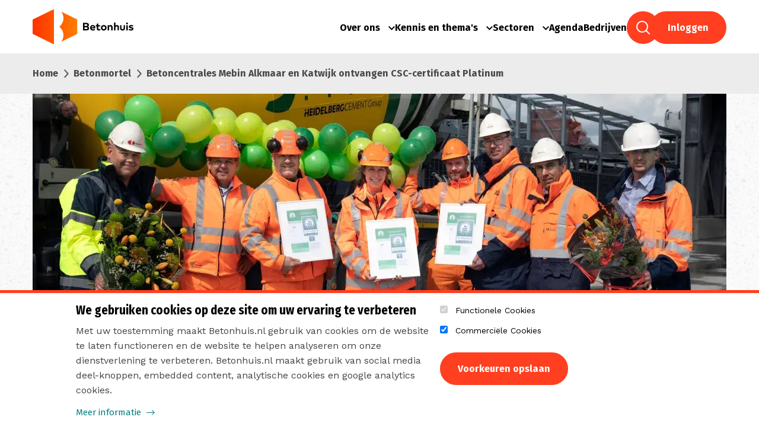

--- FILE ---
content_type: text/html; charset=UTF-8
request_url: https://betonhuis.nl/betonmortel/betoncentrales-mebin-alkmaar-en-katwijk-ontvangen-csc-certificaat-platinum
body_size: 15572
content:

<!DOCTYPE html>
<html lang="nl" dir="ltr" prefix="og: https://ogp.me/ns#">
    <head>
        <!-- Google Tag Manager -->
        <script>(function (w, d, s, l, i) {
            w[l] = w[l] || [];
            w[l].push({
              'gtm.start':
                new Date().getTime(), event: 'gtm.js'
            });
            var f = d.getElementsByTagName(s)[0],
              j = d.createElement(s), dl = l != 'dataLayer' ? '&l=' + l : '';
            j.async = true;
            j.src =
              'https://www.googletagmanager.com/gtm.js?id=' + i + dl;
            f.parentNode.insertBefore(j, f);
          })(window, document, 'script', 'dataLayer', 'GTM-KSPLQM6');</script>
        <!-- End Google Tag Manager -->

        <!-- Google DataLayer events -->
        
                    <script>window.dataLayer = window.dataLayer || [];
              window.dataLayer.push({
                event: "page_view",
                filterType: "page",
                filterName: "article",
              });</script>
        
        <!-- End Google Tag Manager -->
        <meta charset="utf-8" />
<style>/* @see https://github.com/aFarkas/lazysizes#broken-image-symbol */.js img.lazyload:not([src]) { visibility: hidden; }/* @see https://github.com/aFarkas/lazysizes#automatically-setting-the-sizes-attribute */.js img.lazyloaded[data-sizes=auto] { display: block; width: 100%; }</style>
<meta name="description" content="Mebin Alkmaar en Katwijk zijn de eerste betoncentrales in Nederland die het CSC-certificaat niveau Platinum behaalden in combinatie met de R-module en de CO2-module. Het bedrijf heeft als doel CO2-neutraal beton te produceren." />
<link rel="canonical" href="https://betonhuis.nl/betonmortel/betoncentrales-mebin-alkmaar-en-katwijk-ontvangen-csc-certificaat-platinum" />
<link rel="image_src" href="https://betonhuis.nl/sites/default/files/styles/search/public/2023-05/betonhuis_mebin_01.jpg.webp" />
<meta property="og:site_name" content="Betonhuis" />
<meta property="og:url" content="https://betonhuis.nl/betonmortel/betoncentrales-mebin-alkmaar-en-katwijk-ontvangen-csc-certificaat-platinum" />
<meta property="og:title" content="Betoncentrales Mebin Alkmaar en Katwijk ontvangen CSC-certificaat Platinum" />
<meta property="og:description" content="Mebin Alkmaar en Katwijk zijn de eerste betoncentrales in Nederland die het CSC-certificaat niveau Platinum behaalden in combinatie met de R-module en de CO2-module. Het bedrijf heeft als doel CO2-neutraal beton te produceren." />
<meta property="og:image" content="https://betonhuis.nl/sites/default/files/styles/search/public/2023-05/betonhuis_mebin_01.jpg.webp" />
<meta property="og:image:url" content="https://betonhuis.nl/sites/default/files/styles/search/public/2023-05/betonhuis_mebin_01.jpg.webp" />
<meta property="og:image:secure_url" content="https://betonhuis.nl/sites/default/files/styles/search/public/2023-05/betonhuis_mebin_01.jpg.webp" />
<meta name="twitter:card" content="summary" />
<meta name="twitter:site" content="@betonhuis" />
<meta name="twitter:title" content="Betoncentrales Mebin Alkmaar en Katwijk ontvangen CSC-certificaat Platinum | Betonhuis" />
<meta name="twitter:description" content="Mebin Alkmaar en Katwijk zijn de eerste betoncentrales in Nederland die het CSC-certificaat niveau Platinum behaalden in combinatie met de R-module en de CO2-module. Het bedrijf heeft als doel CO2-neutraal beton te produceren." />
<meta name="twitter:site:id" content="930146592149135361" />
<meta name="twitter:creator" content="@betonhuis" />
<meta name="twitter:creator:id" content="930146592149135361" />
<meta name="twitter:image" content="https://betonhuis.nl/sites/default/files/styles/search/public/2023-05/betonhuis_mebin_01.jpg.webp" />
<meta name="Generator" content="Drupal 11 (https://www.drupal.org)" />
<meta name="MobileOptimized" content="width" />
<meta name="HandheldFriendly" content="true" />
<meta name="viewport" content="width=device-width, initial-scale=1.0" />
<link rel="icon" href="/core/misc/favicon.ico" type="image/vnd.microsoft.icon" />

        <title>Betoncentrales Mebin Alkmaar en Katwijk ontvangen CSC-certificaat Platinum | Betonhuis</title>
        <link rel="stylesheet" media="all" href="/sites/default/files/css/css_6Bv7wAqTAcGDcgAkHvk5xtA5TIqx4EPHaEOoe-wmb1A.css?delta=0&amp;language=nl&amp;theme=betonhuis&amp;include=[base64]" />
<link rel="stylesheet" media="all" href="/sites/default/files/css/css_mJ7WFAnMFs7HG8X_3bJdqaNJsve8wqzeilgd5iA-hPk.css?delta=1&amp;language=nl&amp;theme=betonhuis&amp;include=[base64]" />

        <script type="application/json" data-drupal-selector="drupal-settings-json">{"path":{"baseUrl":"\/","pathPrefix":"","currentPath":"node\/1406","currentPathIsAdmin":false,"isFront":false,"currentLanguage":"nl"},"pluralDelimiter":"\u0003","suppressDeprecationErrors":true,"gtag":{"tagId":"","consentMode":false,"otherIds":[],"events":[],"additionalConfigInfo":[]},"ajaxPageState":{"libraries":"[base64]","theme":"betonhuis","theme_token":null},"ajaxTrustedUrl":{"form_action_p_pvdeGsVG5zNF_XLGPTvYSKCf43t8qZYSwcfZl2uzM":true,"\/betonmortel\/betoncentrales-mebin-alkmaar-en-katwijk-ontvangen-csc-certificaat-platinum?ajax_form=1":true},"gtm":{"tagId":null,"settings":{"data_layer":"dataLayer","include_classes":false,"allowlist_classes":"","blocklist_classes":"","include_environment":false,"environment_id":"","environment_token":""},"tagIds":["GTM-KSPLQM6"]},"fancyLogin":{"screenFadeColor":"white","screenFadeZIndex":9999,"loginBoxBackgroundColor":"white","loginBoxTextColor":"black","loginBoxBorderColor":"black","loginBoxBorderWidth":"3px","loginBoxBorderStyle":"solid","loginPath":"\/user\/login","dimFadeSpeed":null,"boxFadeSpeed":null,"hideObjects":false},"ajax":{"edit-submit-1768387295":{"callback":"fancy_login_user_login_block_ajax_callback","event":"mousedown","keypress":true,"prevent":"click","url":"\/betonmortel\/betoncentrales-mebin-alkmaar-en-katwijk-ontvangen-csc-certificaat-platinum?ajax_form=1","httpMethod":"POST","dialogType":"ajax","submit":{"_triggering_element_name":"op","_triggering_element_value":"Inloggen"}}},"lazy":{"lazysizes":{"lazyClass":"lazyload","loadedClass":"lazyloaded","loadingClass":"lazyloading","preloadClass":"lazypreload","errorClass":"lazyerror","autosizesClass":"lazyautosizes","srcAttr":"data-src","srcsetAttr":"data-srcset","sizesAttr":"data-sizes","minSize":40,"customMedia":[],"init":true,"expFactor":1.5,"hFac":0.8,"loadMode":2,"loadHidden":true,"ricTimeout":0,"throttleDelay":125,"plugins":[]},"placeholderSrc":"","preferNative":false,"minified":true,"libraryPath":"\/libraries\/lazysizes"},"eu_cookie_compliance":{"cookie_policy_version":"1.0.0","popup_enabled":true,"popup_agreed_enabled":false,"popup_hide_agreed":false,"popup_clicking_confirmation":false,"popup_scrolling_confirmation":false,"popup_html_info":"\u003Cdiv aria-labelledby=\u0022popup-text\u0022  class=\u0022eu-cookie-compliance-banner eu-cookie-compliance-banner-info eu-cookie-compliance-banner--categories\u0022\u003E\n  \u003Cdiv class=\u0022popup-content info eu-cookie-compliance-content\u0022\u003E\n        \u003Cdiv id=\u0022popup-text\u0022 class=\u0022eu-cookie-compliance-message\u0022 role=\u0022document\u0022\u003E\n      \u003Ch2\u003EWe gebruiken cookies op deze site om uw ervaring te verbeteren\u003C\/h2\u003E\u003Cp\u003EMet uw toestemming maakt Betonhuis.nl gebruik van cookies om de website te laten functioneren en de website te helpen analyseren om onze dienstverlening te verbeteren. Betonhuis.nl maakt gebruik van social media deel-knoppen, embedded content, analytische cookies en google analytics cookies.\u003C\/p\u003E\n              \u003Cbutton type=\u0022button\u0022 class=\u0022find-more-button eu-cookie-compliance-more-button\u0022\u003EMeer informatie\u003C\/button\u003E\n          \u003C\/div\u003E\n\n    \u003Cdiv class=\u0022cookie-choices\u0022\u003E\n              \u003Cdiv id=\u0022eu-cookie-compliance-categories\u0022 class=\u0022eu-cookie-compliance-categories\u0022\u003E\n                      \u003Cdiv class=\u0022eu-cookie-compliance-category\u0022\u003E\n              \u003Cdiv\u003E\n                \u003Cinput type=\u0022checkbox\u0022 name=\u0022cookie-categories\u0022 class=\u0022eu-cookie-compliance-category-checkbox\u0022 id=\u0022cookie-category-technical\u0022\n                       value=\u0022technical\u0022\n                        checked                         disabled  \u003E\n                \u003Clabel for=\u0022cookie-category-technical\u0022\u003EFunctionele Cookies\u003C\/label\u003E\n              \u003C\/div\u003E\n                          \u003C\/div\u003E\n                      \u003Cdiv class=\u0022eu-cookie-compliance-category\u0022\u003E\n              \u003Cdiv\u003E\n                \u003Cinput type=\u0022checkbox\u0022 name=\u0022cookie-categories\u0022 class=\u0022eu-cookie-compliance-category-checkbox\u0022 id=\u0022cookie-category-commercial\u0022\n                       value=\u0022commercial\u0022\n                        checked                         \u003E\n                \u003Clabel for=\u0022cookie-category-commercial\u0022\u003ECommerci\u00eble Cookies\u003C\/label\u003E\n              \u003C\/div\u003E\n                          \u003C\/div\u003E\n          \n        \u003C\/div\u003E\n      \n      \u003Cdiv id=\u0022popup-buttons\u0022 class=\u0022eu-cookie-compliance-buttons eu-cookie-compliance-has-categories\u0022\u003E\n                    \u003Cbutton type=\u0022button\u0022\n                    class=\u0022eu-cookie-compliance-save-preferences-button custom  button button--small\u0022\u003EVoorkeuren opslaan\u003C\/button\u003E\n                \u003Cbutton type=\u0022button\u0022 class=\u0022agree-button eu-cookie-compliance-default-button button button--small button--primary\u0022\u003EAlle cookies accepteren\u003C\/button\u003E\n                  \u003Cbutton type=\u0022button\u0022 class=\u0022eu-cookie-withdraw-button visually-hidden button button--small\u0022\u003EIntrekken toestemming\u003C\/button\u003E\n              \u003C\/div\u003E\n    \u003C\/div\u003E\n  \u003C\/div\u003E\n\u003C\/div\u003E","use_mobile_message":false,"mobile_popup_html_info":"\u003Cdiv aria-labelledby=\u0022popup-text\u0022  class=\u0022eu-cookie-compliance-banner eu-cookie-compliance-banner-info eu-cookie-compliance-banner--categories\u0022\u003E\n  \u003Cdiv class=\u0022popup-content info eu-cookie-compliance-content\u0022\u003E\n        \u003Cdiv id=\u0022popup-text\u0022 class=\u0022eu-cookie-compliance-message\u0022 role=\u0022document\u0022\u003E\n      \n              \u003Cbutton type=\u0022button\u0022 class=\u0022find-more-button eu-cookie-compliance-more-button\u0022\u003EMeer informatie\u003C\/button\u003E\n          \u003C\/div\u003E\n\n    \u003Cdiv class=\u0022cookie-choices\u0022\u003E\n              \u003Cdiv id=\u0022eu-cookie-compliance-categories\u0022 class=\u0022eu-cookie-compliance-categories\u0022\u003E\n                      \u003Cdiv class=\u0022eu-cookie-compliance-category\u0022\u003E\n              \u003Cdiv\u003E\n                \u003Cinput type=\u0022checkbox\u0022 name=\u0022cookie-categories\u0022 class=\u0022eu-cookie-compliance-category-checkbox\u0022 id=\u0022cookie-category-technical\u0022\n                       value=\u0022technical\u0022\n                        checked                         disabled  \u003E\n                \u003Clabel for=\u0022cookie-category-technical\u0022\u003EFunctionele Cookies\u003C\/label\u003E\n              \u003C\/div\u003E\n                          \u003C\/div\u003E\n                      \u003Cdiv class=\u0022eu-cookie-compliance-category\u0022\u003E\n              \u003Cdiv\u003E\n                \u003Cinput type=\u0022checkbox\u0022 name=\u0022cookie-categories\u0022 class=\u0022eu-cookie-compliance-category-checkbox\u0022 id=\u0022cookie-category-commercial\u0022\n                       value=\u0022commercial\u0022\n                        checked                         \u003E\n                \u003Clabel for=\u0022cookie-category-commercial\u0022\u003ECommerci\u00eble Cookies\u003C\/label\u003E\n              \u003C\/div\u003E\n                          \u003C\/div\u003E\n          \n        \u003C\/div\u003E\n      \n      \u003Cdiv id=\u0022popup-buttons\u0022 class=\u0022eu-cookie-compliance-buttons eu-cookie-compliance-has-categories\u0022\u003E\n                    \u003Cbutton type=\u0022button\u0022\n                    class=\u0022eu-cookie-compliance-save-preferences-button custom  button button--small\u0022\u003EVoorkeuren opslaan\u003C\/button\u003E\n                \u003Cbutton type=\u0022button\u0022 class=\u0022agree-button eu-cookie-compliance-default-button button button--small button--primary\u0022\u003EAlle cookies accepteren\u003C\/button\u003E\n                  \u003Cbutton type=\u0022button\u0022 class=\u0022eu-cookie-withdraw-button visually-hidden button button--small\u0022\u003EIntrekken toestemming\u003C\/button\u003E\n              \u003C\/div\u003E\n    \u003C\/div\u003E\n  \u003C\/div\u003E\n\u003C\/div\u003E","mobile_breakpoint":768,"popup_html_agreed":false,"popup_use_bare_css":true,"popup_height":"auto","popup_width":"100%","popup_delay":1000,"popup_link":"\/betonhuis\/privacyverklaring-van-betonhuis","popup_link_new_window":true,"popup_position":false,"fixed_top_position":true,"popup_language":"nl","store_consent":false,"better_support_for_screen_readers":false,"cookie_name":"","reload_page":false,"domain":"","domain_all_sites":false,"popup_eu_only":false,"popup_eu_only_js":false,"cookie_lifetime":100,"cookie_session":0,"set_cookie_session_zero_on_disagree":0,"disagree_do_not_show_popup":false,"method":"categories","automatic_cookies_removal":true,"allowed_cookies":"","withdraw_markup":"\u003Cbutton type=\u0022button\u0022 class=\u0022eu-cookie-withdraw-tab\u0022\u003EPrivacy settings\u003C\/button\u003E\n\u003Cdiv aria-labelledby=\u0022popup-text\u0022 class=\u0022eu-cookie-withdraw-banner\u0022\u003E\n  \u003Cdiv class=\u0022popup-content info eu-cookie-compliance-content\u0022\u003E\n    \u003Cdiv id=\u0022popup-text\u0022 class=\u0022eu-cookie-compliance-message\u0022 role=\u0022document\u0022\u003E\n      \u003Ch2\u003EWe gebruiken cookies op deze site om uw ervaring te verbeteren\u003C\/h2\u003E\u003Cp\u003EU heeft ons toestemming gegeven om cookies te gebruiken.\u003C\/p\u003E\n    \u003C\/div\u003E\n    \u003Cdiv id=\u0022popup-buttons\u0022 class=\u0022eu-cookie-compliance-buttons\u0022\u003E\n      \u003Cbutton type=\u0022button\u0022 class=\u0022eu-cookie-withdraw-button  button button--small button--primary\u0022\u003EIntrekken toestemming\u003C\/button\u003E\n    \u003C\/div\u003E\n  \u003C\/div\u003E\n\u003C\/div\u003E","withdraw_enabled":false,"reload_options":0,"reload_routes_list":"","withdraw_button_on_info_popup":false,"cookie_categories":["technical","commercial"],"cookie_categories_details":{"technical":{"uuid":"2ee3082b-8b7b-4b4a-aac6-f324249cbec2","langcode":"nl","status":true,"dependencies":{"module":["eu_cookie_compliance_gtm"]},"third_party_settings":{"eu_cookie_compliance_gtm":{"gtm_data":{"technical":"@status"}}},"id":"technical","label":"Functionele Cookies","description":"","checkbox_default_state":"required","weight":-9},"commercial":{"uuid":"ae31319b-9b09-47f8-ac48-ed5f52b6281f","langcode":"nl","status":true,"dependencies":{"module":["eu_cookie_compliance_gtm"]},"third_party_settings":{"eu_cookie_compliance_gtm":{"gtm_data":{"commercial":"@status"}}},"id":"commercial","label":"Commerci\u00eble Cookies","description":"","checkbox_default_state":"checked","weight":-8}},"enable_save_preferences_button":true,"cookie_value_disagreed":"0","cookie_value_agreed_show_thank_you":"1","cookie_value_agreed":"2","containing_element":"body","settings_tab_enabled":false,"olivero_primary_button_classes":" button button--small button--primary","olivero_secondary_button_classes":" button button--small","close_button_action":"close_banner","open_by_default":true,"modules_allow_popup":true,"hide_the_banner":false,"geoip_match":true,"unverified_scripts":[]},"user":{"uid":0,"permissionsHash":"a7146d1038cc1bfb18d5204d3dd3aaf510ed3e4d09bf942c790e63af84e74d3d"}}</script>
<script src="/sites/default/files/js/js_u8foEY5run9CnngN-IXgLbG-73lNky01JVAU_WqbjAQ.js?scope=header&amp;delta=0&amp;language=nl&amp;theme=betonhuis&amp;include=eJx1iVEOAiEMRC-E9EikS7q1a2mRhUQ8vfi5Jv68mTezUXe7DzmB1TfU29mninHI3gjEOjVDjcdzUJtx91YCjZTdH0IrSlVBy5S4F_h3hH21mdRZDKrXUQO7s1LqyMALvx7xwNd1LEHxPeGLDxF3Rmk"></script>
<script src="/modules/contrib/google_tag/js/gtag.js?t7gyq8"></script>
<script src="/modules/contrib/google_tag/js/gtm.js?t7gyq8"></script>


        <link rel="apple-touch-icon" sizes="180x180"
              href="/themes/custom/betonhuis/assets/favicon/apple-touch-icon.png">
        <link rel="icon" type="image/png" sizes="32x32"
              href="/themes/custom/betonhuis/assets/favicon/favicon-32x32.png">
        <link rel="icon" type="image/png" sizes="16x16"
              href="/themes/custom/betonhuis/assets/favicon/favicon-16x16.png">
        <link rel="manifest" href="/themes/custom/betonhuis/assets/favicon/site.webmanifest">
        <link rel="mask-icon" href="/themes/custom/betonhuis/assets/favicon/safari-pinned-tab.svg" color="#5bbad5">
        <link rel="shortcut icon" href="/themes/custom/betonhuis/assets/favicon/favicon.ico">
        <meta name="msapplication-TileColor" content="#2b5797">
        <meta name="msapplication-config" content="/themes/custom/betonhuis/assets/favicon/browserconfig.xml">
        <meta name="theme-color" content="#ffffff">
        <meta name="google-site-verification" content="_Rb0TS0gyYrY8sPrHIyXoZtOszQO6d1jmo7oBICxkA4"/>
    </head>

    <body class="node betonhuis-theme type-article path-node page-node-type-article">
        <!-- Google Tag Manager (noscript) -->
        <noscript>
            <iframe src="https://www.googletagmanager.com/ns.html?id=GTM-KSPLQM6"
                    height="0" width="0" style="display:none;visibility:hidden"></iframe>
        </noscript>
        <!-- End Google Tag Manager (noscript) -->

                <a href="#main-content" class="visually-hidden focusable skip-link">
            Overslaan en naar de inhoud gaan
        </a>

        <noscript><iframe src="https://www.googletagmanager.com/ns.html?id=GTM-KSPLQM6"
                  height="0" width="0" style="display:none;visibility:hidden"></iframe></noscript>

          <div class="dialog-off-canvas-main-canvas" data-off-canvas-main-canvas>
    <div class="layout-container">

    <header role="banner">
                
<div class="header grid-container">
    <div class="nav-logo-links grid-x align-middle">
        <div class="logo-container">
            <a href="/">
                <img src="/themes/custom/betonhuis/assets/images/logo.svg" alt="Betonhuis" class="brand-logo">
            </a>
        </div>
        <div class="links-container">
            <div class="desktop-menu show-for-large">
                        <ul class="mainmenu">
                                          <li class="menu-item menu-item--expanded">
                  <a href="/betonhuis/betonhuis-de-verbinder-van-een-duurzame-betonindustrie" data-drupal-link-system-path="node/3">Over ons</a>
                                                      <ul class="mainmenu">
                                                <li class="menu-item">
                  <a href="/betonhuis/arbocatalogus-betonindustrie" title="Arbocatalogus" data-drupal-link-system-path="node/723">Arbocatalogus</a>
                                </li>
                                      <li class="menu-item">
                  <a href="https://betonhuis-beeldbank.mediafiler.net/betonhuis/start/images" target="_blank" title="Beeldarchief ">Beeldarchief</a>
                                </li>
                                      <li class="menu-item">
                  <a href="/kenniscentrum?search=&amp;dossier=887" data-drupal-link-query="{&quot;dossier&quot;:&quot;887&quot;,&quot;search&quot;:&quot;&quot;}" data-drupal-link-system-path="kenniscentrum">Vacatures</a>
                                </li>
                                      <li class="menu-item">
                  <a href="/betonhuis/team-betonhuis-lets-talk" data-drupal-link-system-path="node/57">Medewerkers</a>
                                </li>
                                      <li class="menu-item">
                  <a href="/betonhuis/lid-worden-van-betonhuis" title="Lid worden van betonhuis?" data-drupal-link-system-path="node/157">Lid worden?</a>
                                </li>
                                      <li class="menu-item">
                  <a href="/betonhuis/contactgegevens-betonhuis" title="Contact" data-drupal-link-system-path="node/139">Contact</a>
                                </li>
                                      <li class="menu-item">
                  <a href="https://aanmelden.betonhuis.nl/op-de-hoogte-blijven/" title="Nieuwsbrief">Nieuwsbrief </a>
                                </li>
                </ul>
        
                                </li>
                                      <li class="menu-item menu-item--expanded">
                  <a href="/kenniscentrum" title="Kenniscentrum" data-drupal-link-system-path="kenniscentrum">Kennis en thema&#039;s</a>
                                                      <ul class="mainmenu">
                                                <li class="menu-item">
                  <a href="/actueel" data-drupal-link-system-path="node/62">Actueel</a>
                                </li>
                                      <li class="menu-item">
                  <a href="https://betonhuis.nl/kenniscentrum" title="Kenniscentrum">Kenniscentrum</a>
                                </li>
                                      <li class="menu-item">
                  <a href="/beton-en-biodiversiteit-gaan-goed-samen" title="Beton en Biodiversiteit">Beton en biodiversiteit</a>
                                </li>
                                      <li class="menu-item">
                  <a href="/beton-de-meest-circulaire-grondstof-van-nederland" title="Waarom beton de meest circulaire grondstof van Nederland is">Beton en circulariteit</a>
                                </li>
                                      <li class="menu-item">
                  <a href="/beton-en-co2-reductie" title="Beton en CO₂-reductie" data-drupal-link-system-path="node/1508">Beton en CO₂-reductie</a>
                                </li>
                                      <li class="menu-item">
                  <a href="/beton-en-csc" data-drupal-link-system-path="node/1252">Beton en CSC</a>
                                </li>
                                      <li class="menu-item">
                  <a href="/beton-en-het-betonakkoord" data-drupal-link-system-path="node/1249">Beton en het Betonakkoord</a>
                                </li>
                </ul>
        
                                </li>
                                      <li class="menu-item menu-item--expanded">
                  <a href="/sectoren" data-drupal-link-system-path="node/49">Sectoren</a>
                                                      <ul class="mainmenu">
                                                <li class="menu-item">
                  <a href="/bestrating" title="Sectorpagina bestrating" data-drupal-link-system-path="taxonomy/term/5">Bestrating</a>
                                </li>
                                      <li class="menu-item">
                  <a href="https://betonhuis.nl/cement-en-bindmiddelen" title="Cement en bindmiddelen">Cement en bindmiddelen</a>
                                </li>
                                      <li class="menu-item">
                  <a href="/betonmortel" title="Sectorpagina betonmortel" data-drupal-link-system-path="taxonomy/term/87">Betonmortel</a>
                                </li>
                                      <li class="menu-item">
                  <a href="/betonproducenten-bpn" title="Sectorpagina BPN" data-drupal-link-system-path="taxonomy/term/8">Betonproducenten Nederland </a>
                                </li>
                                      <li class="menu-item">
                  <a href="/constructief-prefab" title="Sectorpagina constructief prefab" data-drupal-link-system-path="taxonomy/term/2">Constructief Prefab</a>
                                </li>
                                      <li class="menu-item">
                  <a href="/riolering" title="Sectorpagina riolering" data-drupal-link-system-path="taxonomy/term/6">Riolering</a>
                                </li>
                                      <li class="menu-item">
                  <a href="/stenen-en-blokken" title="Sectorpagina stenen en blokken" data-drupal-link-system-path="taxonomy/term/4">Stenen en Blokken</a>
                                </li>
                </ul>
        
                                </li>
                                      <li class="menu-item">
                  <a href="/agendaoverzicht" data-drupal-link-system-path="node/2">Agenda</a>
                                </li>
                                      <li class="menu-item">
                  <a href="/ledenkaart" title="Aangesloten bedrijven" data-drupal-link-system-path="ledenkaart">Bedrijven</a>
                                </li>
                                      <li class="menu-item">
                  <a href="/kenniscentrum" class="search-link" data-drupal-link-system-path="kenniscentrum">Zoeken</a>
                                </li>
                                      <li class="menu-item">
                  <a href="/user/login" data-drupal-link-system-path="user/login">Inloggen</a>
                                </li>
                </ul>
        
            </div>
            <svg id="mobile-icon" class="hide-for-large" width="36" height="40" viewBox="0 0 36 40"
                 xmlns="http://www.w3.org/2000/svg">
                <g fill="none" fill-rule="evenodd">
                    <path class="hexagon" d="M20 0l17.32 10v20L20 40 2.68 30V10z"/>
                    <rect class="line first" fill="#FF3F20" x="12" y="15" width="16" height="3" rx="1.5"/>
                    <rect class="line second" fill="#FF3F20" x="12" y="22" width="16" height="3" rx="1.5"/>
                </g>
            </svg>
        </div>
    </div>
</div>
<div id="js-mobile-menu" class="mobile-menu hide-for-large">
            <ul class="mainmenu">
                                          <li class="menu-item menu-item--expanded">
                  <a href="/betonhuis/betonhuis-de-verbinder-van-een-duurzame-betonindustrie" data-drupal-link-system-path="node/3">Over ons</a>
                                                      <ul class="mainmenu">
                                                <li class="menu-item">
                  <a href="/betonhuis/arbocatalogus-betonindustrie" title="Arbocatalogus" data-drupal-link-system-path="node/723">Arbocatalogus</a>
                                </li>
                                      <li class="menu-item">
                  <a href="https://betonhuis-beeldbank.mediafiler.net/betonhuis/start/images" target="_blank" title="Beeldarchief ">Beeldarchief</a>
                                </li>
                                      <li class="menu-item">
                  <a href="/kenniscentrum?search=&amp;dossier=887" data-drupal-link-query="{&quot;dossier&quot;:&quot;887&quot;,&quot;search&quot;:&quot;&quot;}" data-drupal-link-system-path="kenniscentrum">Vacatures</a>
                                </li>
                                      <li class="menu-item">
                  <a href="/betonhuis/team-betonhuis-lets-talk" data-drupal-link-system-path="node/57">Medewerkers</a>
                                </li>
                                      <li class="menu-item">
                  <a href="/betonhuis/lid-worden-van-betonhuis" title="Lid worden van betonhuis?" data-drupal-link-system-path="node/157">Lid worden?</a>
                                </li>
                                      <li class="menu-item">
                  <a href="/betonhuis/contactgegevens-betonhuis" title="Contact" data-drupal-link-system-path="node/139">Contact</a>
                                </li>
                                      <li class="menu-item">
                  <a href="https://aanmelden.betonhuis.nl/op-de-hoogte-blijven/" title="Nieuwsbrief">Nieuwsbrief </a>
                                </li>
                </ul>
        
                                </li>
                                      <li class="menu-item menu-item--expanded">
                  <a href="/kenniscentrum" title="Kenniscentrum" data-drupal-link-system-path="kenniscentrum">Kennis en thema&#039;s</a>
                                                      <ul class="mainmenu">
                                                <li class="menu-item">
                  <a href="/actueel" data-drupal-link-system-path="node/62">Actueel</a>
                                </li>
                                      <li class="menu-item">
                  <a href="https://betonhuis.nl/kenniscentrum" title="Kenniscentrum">Kenniscentrum</a>
                                </li>
                                      <li class="menu-item">
                  <a href="/beton-en-biodiversiteit-gaan-goed-samen" title="Beton en Biodiversiteit">Beton en biodiversiteit</a>
                                </li>
                                      <li class="menu-item">
                  <a href="/beton-de-meest-circulaire-grondstof-van-nederland" title="Waarom beton de meest circulaire grondstof van Nederland is">Beton en circulariteit</a>
                                </li>
                                      <li class="menu-item">
                  <a href="/beton-en-co2-reductie" title="Beton en CO₂-reductie" data-drupal-link-system-path="node/1508">Beton en CO₂-reductie</a>
                                </li>
                                      <li class="menu-item">
                  <a href="/beton-en-csc" data-drupal-link-system-path="node/1252">Beton en CSC</a>
                                </li>
                                      <li class="menu-item">
                  <a href="/beton-en-het-betonakkoord" data-drupal-link-system-path="node/1249">Beton en het Betonakkoord</a>
                                </li>
                </ul>
        
                                </li>
                                      <li class="menu-item menu-item--expanded">
                  <a href="/sectoren" data-drupal-link-system-path="node/49">Sectoren</a>
                                                      <ul class="mainmenu">
                                                <li class="menu-item">
                  <a href="/bestrating" title="Sectorpagina bestrating" data-drupal-link-system-path="taxonomy/term/5">Bestrating</a>
                                </li>
                                      <li class="menu-item">
                  <a href="https://betonhuis.nl/cement-en-bindmiddelen" title="Cement en bindmiddelen">Cement en bindmiddelen</a>
                                </li>
                                      <li class="menu-item">
                  <a href="/betonmortel" title="Sectorpagina betonmortel" data-drupal-link-system-path="taxonomy/term/87">Betonmortel</a>
                                </li>
                                      <li class="menu-item">
                  <a href="/betonproducenten-bpn" title="Sectorpagina BPN" data-drupal-link-system-path="taxonomy/term/8">Betonproducenten Nederland </a>
                                </li>
                                      <li class="menu-item">
                  <a href="/constructief-prefab" title="Sectorpagina constructief prefab" data-drupal-link-system-path="taxonomy/term/2">Constructief Prefab</a>
                                </li>
                                      <li class="menu-item">
                  <a href="/riolering" title="Sectorpagina riolering" data-drupal-link-system-path="taxonomy/term/6">Riolering</a>
                                </li>
                                      <li class="menu-item">
                  <a href="/stenen-en-blokken" title="Sectorpagina stenen en blokken" data-drupal-link-system-path="taxonomy/term/4">Stenen en Blokken</a>
                                </li>
                </ul>
        
                                </li>
                                      <li class="menu-item">
                  <a href="/agendaoverzicht" data-drupal-link-system-path="node/2">Agenda</a>
                                </li>
                                      <li class="menu-item">
                  <a href="/ledenkaart" title="Aangesloten bedrijven" data-drupal-link-system-path="ledenkaart">Bedrijven</a>
                                </li>
                                      <li class="menu-item">
                  <a href="/kenniscentrum" class="search-link" data-drupal-link-system-path="kenniscentrum">Zoeken</a>
                                </li>
                                      <li class="menu-item">
                  <a href="/user/login" data-drupal-link-system-path="user/login">Inloggen</a>
                                </li>
                </ul>
        
    <svg class="svg-line" viewBox="0 0 320 20" preserveAspectRatio="none" xmlns="http://www.w3.org/2000/svg">
        <polygon points="0,0 0,20 320,20 320,0 250,20" style="fill: #fff"/>
    </svg>
    <div class="text-center block-social-links">
      <ul class="menu">
  <li class="menu-item">
    <a href="https://www.linkedin.com/company/18350957/" class="icon-linkedin" target="_blank">Linkedin</a>
  </li>
  <li class="menu-item">
    <a href="https://x.com/betonhuis/" class="icon-twitter-x" target="_blank">Twitter</a>
  </li>
  <li class="menu-item">
    <a href="https://www.youtube.com/channel/UCMst53k3ghXK5T5bhKxgpsg?view_as=subscriber" class="icon-youtube" target="_blank">YouTube</a>
  </li>
</ul>
    </div>
</div>

</ul>



    </header>

    
    

      <div class="region region-breadcrumb">
    <div id="block-betonhuis-breadcrumbs" class="block block-system block-system-breadcrumb-block">
  
    
          <div class="breadcrumbs">
        <div class="grid-container">
            <ul class="items">
                                    <li>
                                                    <a href="/">Home</a>
                                            </li>
                                    <li>
                                                    <a href="/betonmortel">Betonmortel</a>
                                            </li>
                                    <li>
                                                    Betoncentrales Mebin Alkmaar en Katwijk ontvangen CSC-certificaat Platinum  
                                            </li>
                            </ul>
        </div>
    </div>



  </div>

  </div>


    

    

    <main role="main">
        <a id="main-content" tabindex="-1"></a>
        <div class="layout-content">
              <div class="region region-content">
    <div data-drupal-messages-fallback class="hidden"></div>
<div id="block-betonhuis-content" class="block block-system block-system-main-block">
  
    
        <div class="node node--type-article node--view-mode-full layout layout--onecol">
    <div  class="layout__region layout__region--content">
              
  <style>
    .c-media-box-full-width {
      background-size: cover;
      background-position: center;
    }
    @media all and (max-width: 499px) {
      .c-media-box-full-width {
        background-image: url(/sites/default/files/styles/header_crop_mobile/public/2023-05/betonhuis_mebin_01.jpg.webp);
      }
    }
    @media all and (min-width: 500px) and (max-width: 767px) {
      .c-media-box-full-width {
        background-image: url(/sites/default/files/styles/header_crop_tablet/public/2023-05/betonhuis_mebin_01.jpg.webp);
      }
    }
    @media all and (min-width: 768px) and (max-width: 1000px) {
      .c-media-box-full-width {
        background-image: url(/sites/default/files/styles/header_crop_tablet/public/2023-05/betonhuis_mebin_01.jpg.webp);
      }
    }
    @media all and (min-width: 1001px) and (max-width: 1440px) {
      .c-media-box-full-width {
        background-image: url(/sites/default/files/styles/header_crop_desktop/public/2023-05/betonhuis_mebin_01.jpg.webp);
      }
    }
    @media all and (min-width: 1441px) {
      .c-media-box-full-width {
        background-image: url(/sites/default/files/styles/header_crop_desktop/public/2023-05/betonhuis_mebin_01.jpg.webp);
      }
    }
  </style>

<div>
  <div class="grid-container">
    <div class="c-media-box-full-width" style="background-size: cover; background-position: center center">
      <div class="block-title--content block-title--content--medium grid-x align-bottom align-center"></div>
      <div class="gradient-bar"></div>
    </div>
  </div>

  <div class="grid-container">
    <div class="social-bar-container">
      <div class="social-bar">
        <a href="https://api.whatsapp.com/send?text=https://betonhuis.nl/betonmortel/betoncentrales-mebin-alkmaar-en-katwijk-ontvangen-csc-certificaat-platinum" target="_blank" class="whatsapp">
          <svg width="24px" height="24px" viewBox="0 0 24 24" version="1.1" xmlns="http://www.w3.org/2000/svg"
               xmlns:xlink="http://www.w3.org/1999/xlink">
            <g id="Page-1" stroke="none" stroke-width="1" fill="none" fill-rule="evenodd">
              <g id="whatsapp-1" fill="#FFFFFF">
                <path
                  d="M18.041,14.729 C17.967,14.605 17.77,14.531 17.472,14.382 C17.175,14.233 15.714,13.515 15.441,13.415 C15.169,13.316 14.971,13.267 14.773,13.564 C14.575,13.861 14.005,14.531 13.832,14.729 C13.658,14.928 13.485,14.952 13.189,14.804 C12.891,14.655 11.934,14.341 10.798,13.329 C9.915,12.54 9.319,11.568 9.146,11.27 C8.972,10.973 9.127,10.812 9.275,10.664 C9.409,10.53 9.573,10.316 9.721,10.143 C9.87,9.97 9.919,9.846 10.019,9.647 C10.118,9.449 10.068,9.275 9.994,9.127 C9.919,8.978 9.325,7.516 9.078,6.92 C8.836,6.341 8.591,6.419 8.409,6.41 C8.236,6.401 8.038,6.4 7.839,6.4 C7.642,6.4 7.319,6.474 7.047,6.771 C6.775,7.069 6.007,7.788 6.007,9.25 C6.007,10.713 7.072,12.127 7.22,12.325 C7.369,12.523 9.316,15.524 12.297,16.811 C13.006,17.118 13.56,17.301 13.99,17.438 C14.702,17.664 15.351,17.632 15.862,17.556 C16.434,17.47 17.62,16.836 17.868,16.143 C18.115,15.448 18.115,14.854 18.041,14.729 Z M6.654,20.193 C8.33,21.187 9.93,21.784 12.046,21.785 C17.494,21.785 21.933,17.351 21.9350007,11.9 C21.937,6.438 17.52,2.011 12.054,2.009 C6.602,2.009 2.167,6.442 2.16499885,11.893 C2.164,14.117 2.816,15.784 3.912,17.527 L2.913,21.175 L6.654,20.193 Z M0.058,24 L1.745,17.837 C0.704,16.034 0.156,13.988 0.157,11.892 C0.16,5.334 5.495,0 12.05,0 C15.231,0.001 18.218,1.24 20.463,3.488 C22.708,5.736 23.943,8.724 23.9420006,11.901 C23.94,18.459 18.604,23.794 12.05,23.794 C10.06,23.793 8.099,23.294 6.362,22.347 L0.058,24 L0.058,24 Z"
                  id="Fill-1"></path>
              </g>
            </g>
          </svg>
        </a>
        <a href="http://www.x.com/share?url=https://betonhuis.nl/betonmortel/betoncentrales-mebin-alkmaar-en-katwijk-ontvangen-csc-certificaat-platinum" target="_blank" class="twitter-x">
          <svg width="25" height="26" viewBox="0 0 25 26" fill="none" xmlns="http://www.w3.org/2000/svg">
              <g clip-path="url(#clip0_2_5)">
                <path d="M14.8784 11.0036L24.1852 0H21.9798L13.8987 9.55425L7.44433 0H0L9.76025 14.4477L0 25.9866H2.20554L10.7394 15.897L17.5557 25.9866H25L14.8779 11.0036H14.8784ZM11.8576 14.575L10.8687 13.1363L3.00023 1.68872H6.38781L12.7378 10.9273L13.7267 12.366L21.9808 24.3747H18.5933L11.8576 14.5756V14.575Z" fill="white"/>
              </g>
              <defs>
                <clipPath id="clip0_2_5">
                  <rect width="25" height="26" fill="white" fill-rule="nonzero"/>/>
                </clipPath>
              </defs>
            </svg>
        </a>
        <a href="https://www.linkedin.com/shareArticle?mini=true&url=https://betonhuis.nl/betonmortel/betoncentrales-mebin-alkmaar-en-katwijk-ontvangen-csc-certificaat-platinum" target="_blank"
           class="linkedin">
          <svg width="18" height="16" viewBox="0 0 18 16" xmlns="http://www.w3.org/2000/svg">
            <path class="icon"
                  d="M4.222 15.914h-4v-10.4h4v10.4zm-2.008-12H2.19C.982 3.914.2 2.97.2 1.93.2.866 1.006 0 2.238 0c1.232 0 1.99.894 2.015 1.958-.001 1.039-.783 1.956-2.039 1.956zm9.208 4.8a1.6 1.6 0 0 0-1.6 1.6v5.6h-4s.047-9.6 0-10.4h4v1.188s1.238-1.154 3.15-1.154c2.37 0 4.05 1.715 4.05 5.043v5.323h-4v-5.6a1.6 1.6 0 0 0-1.6-1.6z"
                  fill="#FFF" fill-rule="nonzero"/>
          </svg>
        </a>
      </div>
    </div>

    <div class="grid-x">
      <div class="small-12 large-8 large-offset-2">
        <div class="block-content">
            <div class="tags-container">
                              <div class="block-title--tag tag tag-content-type">nieuwspagina</div>
                                              <div class="block-title--tag"><a class="tag" href="/betonmortel">betonmortel</a></div>
              
                          </div>
            <h1>Betoncentrales Mebin Alkmaar en Katwijk ontvangen CSC-certificaat Platinum  </h1>
          <div class="social-bar-mobile">
            <a href="https://api.whatsapp.com/send?text=https://betonhuis.nl/betonmortel/betoncentrales-mebin-alkmaar-en-katwijk-ontvangen-csc-certificaat-platinum" target="_blank" class="whatsapp">
              <svg width="24px" height="24px" viewBox="0 0 24 24" version="1.1" xmlns="http://www.w3.org/2000/svg"
                   xmlns:xlink="http://www.w3.org/1999/xlink">
                <g id="Page-1" stroke="none" stroke-width="1" fill="none" fill-rule="evenodd">
                  <g id="whatsapp-1" fill="#FFFFFF">
                    <path
                      d="M18.041,14.729 C17.967,14.605 17.77,14.531 17.472,14.382 C17.175,14.233 15.714,13.515 15.441,13.415 C15.169,13.316 14.971,13.267 14.773,13.564 C14.575,13.861 14.005,14.531 13.832,14.729 C13.658,14.928 13.485,14.952 13.189,14.804 C12.891,14.655 11.934,14.341 10.798,13.329 C9.915,12.54 9.319,11.568 9.146,11.27 C8.972,10.973 9.127,10.812 9.275,10.664 C9.409,10.53 9.573,10.316 9.721,10.143 C9.87,9.97 9.919,9.846 10.019,9.647 C10.118,9.449 10.068,9.275 9.994,9.127 C9.919,8.978 9.325,7.516 9.078,6.92 C8.836,6.341 8.591,6.419 8.409,6.41 C8.236,6.401 8.038,6.4 7.839,6.4 C7.642,6.4 7.319,6.474 7.047,6.771 C6.775,7.069 6.007,7.788 6.007,9.25 C6.007,10.713 7.072,12.127 7.22,12.325 C7.369,12.523 9.316,15.524 12.297,16.811 C13.006,17.118 13.56,17.301 13.99,17.438 C14.702,17.664 15.351,17.632 15.862,17.556 C16.434,17.47 17.62,16.836 17.868,16.143 C18.115,15.448 18.115,14.854 18.041,14.729 Z M6.654,20.193 C8.33,21.187 9.93,21.784 12.046,21.785 C17.494,21.785 21.933,17.351 21.9350007,11.9 C21.937,6.438 17.52,2.011 12.054,2.009 C6.602,2.009 2.167,6.442 2.16499885,11.893 C2.164,14.117 2.816,15.784 3.912,17.527 L2.913,21.175 L6.654,20.193 Z M0.058,24 L1.745,17.837 C0.704,16.034 0.156,13.988 0.157,11.892 C0.16,5.334 5.495,0 12.05,0 C15.231,0.001 18.218,1.24 20.463,3.488 C22.708,5.736 23.943,8.724 23.9420006,11.901 C23.94,18.459 18.604,23.794 12.05,23.794 C10.06,23.793 8.099,23.294 6.362,22.347 L0.058,24 L0.058,24 Z"
                      id="Fill-1"></path>
                  </g>
                </g>
              </svg>
            </a>
            <a href="http://www.x.com/share?url=https://betonhuis.nl/betonmortel/betoncentrales-mebin-alkmaar-en-katwijk-ontvangen-csc-certificaat-platinum" target="_blank" class="twitter-x">
              <svg width="25" height="26" viewBox="0 0 25 26" fill="none" xmlns="http://www.w3.org/2000/svg">
                <g clip-path="url(#clip0_2_5)">
                  <path d="M14.8784 11.0036L24.1852 0H21.9798L13.8987 9.55425L7.44433 0H0L9.76025 14.4477L0 25.9866H2.20554L10.7394 15.897L17.5557 25.9866H25L14.8779 11.0036H14.8784ZM11.8576 14.575L10.8687 13.1363L3.00023 1.68872H6.38781L12.7378 10.9273L13.7267 12.366L21.9808 24.3747H18.5933L11.8576 14.5756V14.575Z" fill="white"/>
                </g>
                <defs>
                  <clipPath id="clip0_2_5">
                    <rect width="25" height="26" fill="white" fill-rule="nonzero"/>/>
                  </clipPath>
                </defs>
              </svg>
            </a>
            <a href="https://www.linkedin.com/shareArticle?mini=true&url=https://betonhuis.nl/betonmortel/betoncentrales-mebin-alkmaar-en-katwijk-ontvangen-csc-certificaat-platinum" target="_blank"
               class="linkedin">
              <svg width="18" height="16" viewBox="0 0 18 16" xmlns="http://www.w3.org/2000/svg">
                <path class="icon"
                      d="M4.222 15.914h-4v-10.4h4v10.4zm-2.008-12H2.19C.982 3.914.2 2.97.2 1.93.2.866 1.006 0 2.238 0c1.232 0 1.99.894 2.015 1.958-.001 1.039-.783 1.956-2.039 1.956zm9.208 4.8a1.6 1.6 0 0 0-1.6 1.6v5.6h-4s.047-9.6 0-10.4h4v1.188s1.238-1.154 3.15-1.154c2.37 0 4.05 1.715 4.05 5.043v5.323h-4v-5.6a1.6 1.6 0 0 0-1.6-1.6z"
                      fill="#FFF" fill-rule="nonzero"/>
              </svg>
            </a>
          </div>
        </div>

      </div>
    </div>

  </div>
</div>





<div class="block-content block-content__no-padding">
  <div class="grid-container">
    <div class="grid-x">
      <div class="block-meta cell large-8 large-offset-2">
           Auteur: Asega i.o Betonhuis <span style="padding: 0 0.5rem">•</span>            Foto: Mebin <span style="padding: 0 0.5rem">•</span>           23 mei  2023
                  </div>
      </div>
    </div>

                                            
    <div class="grid-container">
        <div class="grid-x">
            <div class="small-12 large-8 large-offset-2">
                <div class="paragraph paragraph--type--wysiwyg paragraph--view-mode--default">
                                          
                      
            <div class="field field--name-field-content field--type-text-long field--label-hidden field__item"><p><strong>Mebin Alkmaar haalt als eerste betoncentrale van Nederland het CSC-certificaat niveau Platinum. Het certificaat is het hoogst haalbare niveau en is een erkenning voor de inspanningen van Mebin om duurzaamheid te waarborgen. Het bedrijf werkt nauw samen met betrokken partners om te komen tot deze duurzaamheidsprestatie. De uitreiking vond plaats op 25 april op de betoncentrale in Alkmaar. Betonhuis spreekt met Elke Koehorst, verantwoordelijk voor&nbsp;Environmental, Social en Governance (ESG) en Bas Pije, algemeen directeur van Mebin.&nbsp;</strong></p>

<p>Het gezamenlijke streven naar hogere duurzaamheidsprestaties van de 30 betoncentrales van Mebin, wierp zijn vruchten af. Niet alleen locatie Alkmaar, ook Katwijk behaalde het hoogst mogelijke niveau. De overige 28 locaties ontvingen voor de derde keer Goud, eerder in <strong><a href="/node/1407">2017</a></strong> en <strong><a href="/node/701">2020</a></strong>. &nbsp;Elke Koehorst, verantwoordelijk voor de grondstoffeninkoop bij Mebin, is ook ESG-verantwoordelijke (Environmental, Social en Governance). Haar inspanningen omvatten het coördineren van de CSC-certificering, waarbij de betonproducenten worden beoordeeld op hun duurzaamheidsprestaties.</p>

<p>Bas Pije, algemeen directeur van Mebin, streeft naar hogere duurzaamheidsniveaus voor toeleveranciers, zodat het bedrijf CO₂-neutraal beton kan produceren. Bas: “Als we vandaag de feesttaartjes op hebben, wordt morgen de lat weer hoger gelegd. Want we hebben ook intern doelstellingen gedefinieerd op het gebied van duurzaamheid. Zowel het gebruik van gerecycled materiaal en ook onze CO2-footprint. Wij worden niet alleen afgerekend op financiële doelstellingen, maar ook op onze duurzaamheidsdoelstellingen.”&nbsp;</p></div>
      
                                    </div>
            </div>
        </div>
    </div>


                            <div class="grid-container">
    <div class="paragraph paragraph--quote grid-x">
        <div class="cell small-4 medium-2 large-2 quote--image">
            
        </div>
        <div class="cell small-12 medium-9 large-8 quote--content-container">
            <div class="quote--content">
                                   <div class="quote--text">
                       “We willen niet alleen de technische aspecten van het eindproduct verbeteren, maar ook de productieprocessen.”   
                   </div>
                                
                                    <div class="quote--author-info">
                                                    <div class="quote--author">
                                
            <div class="field field--name-field-source field--type-string field--label-hidden field__item">Elke Koehorst, Mebin</div>
      
                            </div>
                                                <!-- Mobile image - hidden on medium+ screens -->
                        <div class="quote--image-mobile">
                            
                        </div>
                    </div>
                            </div>
        </div>
    </div>
</div>

                            
    <div class="grid-container">
        <div class="grid-x">
            <div class="small-12 large-8 large-offset-2">
                <div class="paragraph paragraph--type--wysiwyg paragraph--view-mode--default">
                                          
                      
            <div class="field field--name-field-content field--type-text-long field--label-hidden field__item"><h2>Duurzaamheid, Veiligheid en Betrokkenheid&nbsp;</h2>

<p>De kernwaarden van Mebin, een bedrijf met 30 locaties in Nederland, zijn gebaseerd op een gezamenlijke toekomst die wordt gedeeld door elk van de centrales, ondanks hun verschillende historie. Duurzaamheid, veiligheid en betrokkenheid zijn hierbij essentieel. “Om deze waarden te handhaven, werkt Mebin samen met betrouwbare partners en leveranciers, hoewel niet op elke locatie dezelfde luxe bestaat om de gewenste toeleveranciers te kiezen”, vertelt Bas. "Desondanks blijft het belangrijk om te werken aan de hele keten, van cement tot betonactiviteiten, om de totale score te verbeteren en vooruitgang te boeken in de hele sector. Zo streeft Mebin naar een consistente uitstraling en hoog niveau van al zijn locaties, terwijl het blijft werken aan duurzame en veilige praktijken in de betonindustrie.” &nbsp;</p>

<h3>Veiligheid heeft de hoogste prioriteit</h3>

<p>Veiligheid is een prioriteit bij Mebin en het bedrijf streeft ernaar om betrokken te zijn en te blijven bij haar directe omgeving. Bezoekers van het buitenterrein worden daarom verplicht om ten alle tijden veiligheidskleding en een helm te dragen. Dit beleid weerspiegelt niet alleen de normen van CSC, maar ook de bedrijfscultuur van Mebin. Naast veiligheid heeft Mebin ook een sterke focus op community engagement. Momenteel werkt het bedrijf aan een plan om betrokken te zijn bij de gemeenschap, waarbij initiatieven zoals dode hoektrainingen op basisscholen en sponsoring van sponsorlopen aan bod komen. &nbsp;</p>

<h3>‘Elke dag denken we na over verbeteringen’&nbsp;</h3>

<p>Mebin Alkmaar en Katwijk zijn de eerste locaties met een Platinum-certificaat in combinatie met een<strong><a href="/node/1299"> R-module</a></strong> en <strong><a href="/node/1258">CO₂-module</a></strong>. Dat betekent echter niet dat ze nu achteroverleunen. Integendeel, Mebin heeft als doel om CO₂-neutraal beton te produceren en communiceert daarbij transparant over de stappen die zij in het CSC-proces zetten om dit te bereiken. CSC zien ze als meetlat. “Het is voor Mebin geen kwestie van ‘over 3 jaar zien we wel weer’”, benadrukt Elke, “maar van continue verbetering en gebruik van hernieuwbare energie. Ook willen we druk uitoefenen op toeleveranciers om minstens Goud gecertificeerd te worden, zodat niet alleen Katwijk en Alkmaar platinum gecertificeerd zijn, maar ook alle andere 28 centrales.” &nbsp;</p>

<p>Voor Mebin was Platinum halen geen doel op zich. “Het is een bevestiging van wat wij elke dag, week en maand goed doen en wat we willen inbedden als standaard cultuur in de betonsector”, vult Bas aan. “We hebben ons gecommitteerd aan <strong><a href="/node/1249">het Betonakkoord</a></strong>, wat in 2030 een aantal doelstellingen gedefinieerd heeft. Alle plantoperators op onze locaties staan te popelen om te laten zien wat ze doen om elke dag op deze gebieden hun bijdrage te leveren. Dat is in feite wat je ook wil: dat mensen dit vanuit een intrinsieke motivatie doen en dat ze erin geloven. We willen een voorbeeldfunctie hebben en marktleider zijn, ook op het gebied van duurzaamheid.” &nbsp;</p></div>
      
                                    </div>
            </div>
        </div>
    </div>


                            <div class="grid-container paragraph-image">

  <div class="single-slider">
      

        <div class="gallery-item">
          <img title="4-mebin-certificaat-alkmaar-svdk.jpg" alt="4-mebin-certificaat-alkmaar-svdk.jpg" src="/sites/default/files/styles/page_full_content_width/public/2023-05/4-mebin-certificaat-alkmaar-svdk.jpg.webp?h=8f6e7e29">
                    <div class="gallery-item--description">
            <div class="content">
              <p>Om de scores tussen landen vergelijkbaar te maken, is er een gelijke benchmark vastgesteld. Het doel van de module is om betonproducten duurzamer te maken en transparantie te bieden aan klanten over de CO₂-uitstoot en het gebruik van gerecyclede materialen. Dit is zichtbaar gemaakt op het certificaat.&nbsp;</p>

            </div>
          </div>
                  </div>


      
  </div>



</div>

                            
    <div class="grid-container">
        <div class="grid-x">
            <div class="small-12 large-8 large-offset-2">
                <div class="paragraph paragraph--type--wysiwyg paragraph--view-mode--default">
                                          
                      
            <div class="field field--name-field-content field--type-text-long field--label-hidden field__item"><h3><strong>CO₂-neutraal beton&nbsp;</strong></h3>

<p>Wanneer minimaal het CSC-niveau Zilver bereikt is, heeft de centrale toegang tot de CO₂-module en R-module. Daarmee kan ook de CO₂-footprint van het product gemeten worden of duidelijk gemaakt worden hoe veel gerecyclede grondstoffen je toepast en krijg je een score. Dit gebeurt aan de hand van een referentiemengsel. Om de scores tussen landen vergelijkbaar te maken, is er een gelijke benchmark vastgesteld. Het doel van de module is om betonproducten duurzamer te maken en transparantie te bieden aan klanten over de CO₂-uitstoot en het gebruik van gerecyclede materialen.</p>

<p>Sinds 2012 heeft Mebin betonproducten met gerecyclede inhoud: EcoCrete® genaamd. Mebin biedt met hun EcoCrete®-productlijn klanten inzicht in de CO₂-besparing en het aandeel gerecycled materiaal in het betonmengsel dat ze afnemen. Hierdoor kunnen klanten een bewuste keuze maken en wordt er geprobeerd de impact op het milieu te minimaliseren. Het uiteindelijke doel van Mebin en Heidelberg Materials is om in 2030 50% van hun producten duurzaam te maken.&nbsp;</p>

<p>De EcoCrete®-producten worden gelabeld met 2, 3 of 4 sterren om aan te geven hoeveel primaire materialen vervangen zijn door gerecycled materiaal en hoeveel CO₂-uitstoot er bespaard wordt ten opzichte van de baseline. Hiermee volgt het bedrijf de CO₂-Module. “Mebin wil transparantie bieden aan de klanten en hen bewust maken van de consequenties van hun keuzes op het gebied van betonmengsels. De sector heeft als geheel te maken met een relatief lage CO₂-uitstoot in Nederland, maar aangezien er veel beton gebruikt wordt, is transparantie over de impact ervan van belang”, vertelt Elke. &nbsp;</p>

<h3>‘Samen de verantwoordelijkheid dragen’&nbsp;</h3>

<p>Elke benadrukt dat het keurmerk voor toeleveranciers bekender moet worden en dat de urgentie duidelijk moet zijn. Ook geeft ze aan dat het prestatieniveau voor het behouden van het keurmerk steeds hoger wordt.&nbsp;Bas pleit voor het opnemen van het CSC-certificaat in de uitvraag van beton, zoals bij hout een FSC-certificaat wordt gevraagd. “Als iedereen de lat even hoog legt, worden we daar allemaal beter van. We zouden klanten willen die proactief met toeleveranciers werken die standaard hun lat hoog hebben liggen. Als jij naar de supermarkt gaat, heb je als klant zelf de keuze welke eieren of kip je koopt. Dan moet je kritisch zijn naar jezelf, en dat geldt voor beton eigenlijk ook zo. Ook jouw kinderen of kleinkinderen moeten nog onder nieuwe viaducten doorrijden.” Het naar een hoger niveau tillen van de volledige keten is noodzakelijk voor het halen en behouden van een Platinum-niveau. Elke concludeert: “Samen onze verantwoordelijkheid dragen, is essentieel voor verbetering.”</p></div>
      
                                    </div>
            </div>
        </div>
    </div>


                              


  <div  class="paragraph paragraph--type--contact-person paragraph--view-mode--default multiple">
    <div class="grid-container">
      <div class="grid-x">
        <div class="small-12 large-8 large-offset-2">
                                    <div class="contact-person">

                <div class="contact-person-image">
                  <div class="hexagon-wrapper">
                                              
            <div class="field field--name-field-contact-person-image field--type-entity-reference field--label-hidden field__item">  <img loading="lazy" src="/sites/default/files/styles/contact_person/public/2021-12/Remco-27584-LinkedIn.jpg.webp?h=2e580042" width="180" height="180" alt="Remco Kerkhoven" class="image-style-contact-person" />


</div>
      
                                        </div>
                </div>

                <div class="contact-person-data">
                  <div class="cell contact-person-heading">
                    Contactpersoon
                  </div>
                                      <div class="cell contact-person-name">
                      Remco Kerkhoven
                    </div>
                                                        <div class="cell contact-person-function">
                      Adviseur Marketing, CSC, Communicatie, Statistiek, Public Affairs
                    </div>
                                  </div>
                <div class="contact-person-contact">
                                          <div class="cell contact-person-phone">
                        0613049978
                      </div>
                    
                                          <div class="cell contact-person-email">
                        <a href="mailto:remco.kerkhoven@betonhuis.nl">Stuur een e-mail</a>
                      </div>
                                    </div>
              </div>
                          <div class="contact-person">

                <div class="contact-person-image">
                  <div class="hexagon-wrapper">
                                              
            <div class="field field--name-field-contact-person-image field--type-entity-reference field--label-hidden field__item">  <img loading="lazy" src="/sites/default/files/styles/contact_person/public/2024-10/headschot-grijs.jpg.webp?h=ffdeca66" width="180" height="180" alt="headschot-grijs.jpg" class="image-style-contact-person" />


</div>
      
                                        </div>
                </div>

                <div class="contact-person-data">
                  <div class="cell contact-person-heading">
                    Contactpersoon
                  </div>
                                      <div class="cell contact-person-name">
                      Vacature
                    </div>
                                                        <div class="cell contact-person-function">
                      Adviseur VGM en KAM 
                    </div>
                                  </div>
                <div class="contact-person-contact">
                    
                                    </div>
              </div>
                              </div>
      </div>
    </div>
  </div>


                            

    <div class="grid-container">
        <div class="paragraph paragraph--type--related-news paragraph--view-mode--default">
            <div class="block-related cell margin-top-3">
                <h3 class="margin-bottom">
            <div class="field field--name-field-title field--type-string field--label-hidden field__item">Lees ook:</div>
      </h3>
                <div class="grid-x margin-top">
                    
            <div class="field field--name-field-view field--type-viewsreference field--label-hidden field__item">      <div class="cell small-12 large-6 views-row"><div class="cell small-12 medium-5">
    <div class="grid-x box-item">
        <div class="cell small-12 medium-4 large-3 box-item--image"
             style="background-image: url('/sites/default/files/styles/dossier_teaser/public/2026-01/betonhuis_monitoring2025.jpg.webp?h=a173401c')">
        </div>
        <div class="cell small-12 medium-8 large-9 box-item--content">
            <div class="box-item--bg">
                <h4 class="box-item--title"><a href="/node/1914">Monitoringstool Betonindustrie 2025 open voor invoer</a></h4>
                <time class="box-item--time">5 januari  2026</time>
                <a href="/taxonomy/term/13" class="box-item--tag hash-tag tag">#betonhuis</a>
            </div>
        </div>
    </div>
</div>

</div>
    <div class="cell small-12 large-6 views-row"><div class="cell small-12 medium-5">
    <div class="grid-x box-item">
        <div class="cell small-12 medium-4 large-3 box-item--image"
             style="background-image: url('/sites/default/files/styles/dossier_teaser/public/2025-11/betonhuis_haitsma_transport_water.jpg.webp?h=a173401c')">
        </div>
        <div class="cell small-12 medium-8 large-9 box-item--content">
            <div class="box-item--bg">
                <h4 class="box-item--title"><a href="/node/1899">‘Een keurmerk als het CSC-certificaat heeft een intrinsieke motivatie nodig om succesvol te zijn’</a></h4>
                <time class="box-item--time">24 november  2025</time>
                <a href="/taxonomy/term/13" class="box-item--tag hash-tag tag">#betonhuis</a>
            </div>
        </div>
    </div>
</div>

</div>
    <div class="cell small-12 large-6 views-row"><div class="cell small-12 medium-5">
    <div class="grid-x box-item">
        <div class="cell small-12 medium-4 large-3 box-item--image"
             style="background-image: url('/sites/default/files/styles/dossier_teaser/public/2025-11/betonhuis_putman_csc_zilver.jpg.webp?h=e1dedb71')">
        </div>
        <div class="cell small-12 medium-8 large-9 box-item--content">
            <div class="box-item--bg">
                <h4 class="box-item--title"><a href="/node/1895">De Putman Groep ontvangt zilveren CSC-certificaat voor locatie Westervoort</a></h4>
                <time class="box-item--time">13 november  2025</time>
                <a href="/taxonomy/term/13" class="box-item--tag hash-tag tag">#betonhuis</a>
            </div>
        </div>
    </div>
</div>

</div>
    <div class="cell small-12 large-6 views-row"><div class="cell small-12 medium-5">
    <div class="grid-x box-item">
        <div class="cell small-12 medium-4 large-3 box-item--image"
             style="background-image: url('/sites/default/files/styles/dossier_teaser/public/2025-10/betonhuis_duurzaamheidsverlsag_2024_deel_i_ii.jpg.webp?h=a173401c')">
        </div>
        <div class="cell small-12 medium-8 large-9 box-item--content">
            <div class="box-item--bg">
                <h4 class="box-item--title"><a href="/node/1882">Nieuw CSC-Duurzaamheidsverslag 2024 van de Nederlandse betonsector</a></h4>
                <time class="box-item--time">30 oktober  2025</time>
                <a href="/taxonomy/term/13" class="box-item--tag hash-tag tag">#betonhuis</a>
            </div>
        </div>
    </div>
</div>

</div>


</div>
      
                </div>
            </div>
        </div>
    </div>

                        
</div>


    </div>
  </div>


  </div>

  </div>

        </div>
        
        
    </main>

            <footer role="contentinfo">
            <footer class="footer">
    <svg class="svg-line show-for-medium" viewBox="0 0 320 20" preserveAspectRatio="none" xmlns="http://www.w3.org/2000/svg">
      <polygon points="0,0 0,215 350,215 350,0 215, 20" fill="#313131"></polygon>
    </svg>
    <svg class="svg-line show-for-small-only" viewBox="0 0 320 30" preserveAspectRatio="none" xmlns="http://www.w3.org/2000/svg">
      <polygon points="0,0 0,30 320,30" fill="#313131"></polygon>
    </svg>
    <div class="grid-container">
      <div class="grid-container">
        <div class="grid-x">
          <div class="small-12">
            <h2>Sterk de toekomst in</h2>
          </div>
            <div class="small-12 footer-content">
                <img class="brand-logo" src="/themes/custom/betonhuis/assets/images/logo-footer.svg" alt="">
                                      

        <ul class="mainmenu">
                                    <li class="menu-item">
                <a href="/betonhuis/contact">Contact</a>
                            </li>
                                <li class="menu-item">
                <a href="/betonhuis/privacyverklaring-van-betonhuis" data-drupal-link-system-path="node/80">Privacyverklaring</a>
                            </li>
                                <li class="menu-item">
                <a href="/sitemap" title="Sitemap Betonhuis" data-drupal-link-system-path="sitemap">Sitemap</a>
                            </li>
            </ul>
        


    
                <ul class="menu menu--level-1">
                    <li class="menu-item">
        <a href="https://www.linkedin.com/company/18350957/" class="icon-linkedin" target="_blank">Linkedin</a>
              </li>
                <li class="menu-item">
        <a href="https://x.com/betonhuis/" class="icon-twitter-x" target="_blank">X</a>
              </li>
                <li class="menu-item">
        <a href="https://www.youtube.com/channel/UCMst53k3ghXK5T5bhKxgpsg?view_as=subscriber" class="icon-youtube" target="_blank">YouTube</a>
              </li>
        </ul>
  



                            </div>
        </div>
      </div>
    </div>
</footer>



        </footer>
    
</div>
  </div>

        <div class="region region-page-bottom"><div id="fancy_login_dim_screen"></div><div id="fancy_login_login_box"><div id="fancy_login_form_contents"><a href="#" id="fancy_login_close_button">X</a><div id="fancy_login_user_login_block_wrapper"><div class="form-wrapper-login">
  <h2>Welkom</h2>
  <p>Hier log je in op jouw Betonhuis account</p>
  <br/>
  <form class="fancy-login-user-login-form" data-drupal-selector="fancy-login-user-login-form" action="/betonmortel/betoncentrales-mebin-alkmaar-en-katwijk-ontvangen-csc-certificaat-platinum" method="post" id="fancy-login-user-login-form" accept-charset="UTF-8">
    <div class="js-form-item form-item js-form-type-textfield form-type-textfield js-form-item-name form-item-name">
      <label for="edit-name" class="js-form-required form-required">Gebruikersnaam Betonhuis (e-mailadres)</label>
        <input autocorrect="none" autocapitalize="none" spellcheck="false" autocomplete="username" data-drupal-selector="edit-name" type="text" id="edit-name" name="name" value="" size="15" maxlength="60" class="form-text required" required="required" aria-required="true" />

        </div>
<div class="js-form-item form-item js-form-type-password form-type-password js-form-item-pass form-item-pass">
      <label for="edit-pass" class="js-form-required form-required">Wachtwoord</label>
        <input autocomplete="current-password" data-drupal-selector="edit-pass" type="password" id="edit-pass" name="pass" size="15" maxlength="128" class="form-text required" required="required" aria-required="true" />

        </div>
<input autocomplete="off" data-drupal-selector="form-5szfa-cushsz18ujrg3dzzku3ydrqsyjxhn-jasu2uu" type="hidden" name="form_build_id" value="form-5SZfa-CUShsz18UJrG3dzZkU3ydrQSyjXHn-JaSu2uU" />
<input data-drupal-selector="edit-fancy-login-user-login-form" type="hidden" name="form_id" value="fancy_login_user_login_form" />
<div class="item-list"><ul data-drupal-selector="edit-user-links"><li><a href="/user/password" title="Nieuw wachtwoord aanvragen via e-mail.">Nieuw wachtwoord aanvragen</a></li></ul></div><div data-drupal-selector="edit-actions" class="form-actions js-form-wrapper form-wrapper" id="edit-actions"><input data-drupal-selector="edit-submit-1768387295" type="submit" id="edit-submit-1768387295" name="op" value="Inloggen" class="button js-form-submit form-submit" />
</div>

  </form>

  <br/>
  <span class="shortlink">
    Nog geen account?
     <a href="/betonhuis/over-betonhuis" class="url">Lid worden</a>
  </span>

</div>

</div></div></div></div>

        <script src="/sites/default/files/js/js_qDvMxfFy7cqg3OsYXIWgR5VAO07grg-8KJpcO0Xjtwo.js?scope=footer&amp;delta=0&amp;language=nl&amp;theme=betonhuis&amp;include=eJx1iVEOAiEMRC-E9EikS7q1a2mRhUQ8vfi5Jv68mTezUXe7DzmB1TfU29mninHI3gjEOjVDjcdzUJtx91YCjZTdH0IrSlVBy5S4F_h3hH21mdRZDKrXUQO7s1LqyMALvx7xwNd1LEHxPeGLDxF3Rmk"></script>

    </body>
</html>


--- FILE ---
content_type: image/svg+xml
request_url: https://betonhuis.nl/themes/custom/betonhuis/assets/images/icon-search.svg
body_size: 176
content:
<svg width="24" height="24" viewBox="0 0 24 24" xmlns="http://www.w3.org/2000/svg">
    <g transform="translate(1 1)" stroke="#FFF" stroke-width="2" fill="none" fill-rule="evenodd" stroke-linecap="square">
        <path d="M21 21l-5.6-5.6"/>
        <circle cx="9" cy="9" r="9"/>
    </g>
</svg>


--- FILE ---
content_type: image/svg+xml
request_url: https://betonhuis.nl/themes/custom/betonhuis/assets/images/quote.svg
body_size: 458
content:
<svg width="24" height="19" viewBox="0 0 24 19" xmlns="http://www.w3.org/2000/svg">
    <path d="M5.769 18.34c-1.44 0-2.64-.46-3.6-1.38-.96-.92-1.44-2.08-1.44-3.48 0-.76.13-1.54.39-2.34.26-.8.71-1.88 1.35-3.24L6.309.04h4.86L8.649 9.4c1.48 1.04 2.22 2.42 2.22 4.14 0 1.36-.49 2.5-1.47 3.42-.98.92-2.19 1.38-3.63 1.38zm12.3 0c-1.44 0-2.64-.46-3.6-1.38-.96-.92-1.44-2.08-1.44-3.48 0-.76.13-1.54.39-2.34.26-.8.71-1.88 1.35-3.24l3.84-7.86h4.86l-2.52 9.36c1.48 1.04 2.22 2.42 2.22 4.14 0 1.36-.49 2.5-1.47 3.42-.98.92-2.19 1.38-3.63 1.38z" fill="#FF3F20" fill-rule="evenodd"/>
</svg>


--- FILE ---
content_type: image/svg+xml
request_url: https://betonhuis.nl/themes/custom/betonhuis/assets/images/arrow-right.svg
body_size: 57
content:
<svg width="16" height="14" viewBox="0 0 16 14" xmlns="http://www.w3.org/2000/svg">
    <path d="M9.3 0L7.9 1.4l4.3 4.3H0v2h12.2L7.9 12l1.4 1.4L16 6.7z" fill="#FF3F20"/>
</svg>


--- FILE ---
content_type: text/javascript
request_url: https://betonhuis.nl/sites/default/files/js/js_qDvMxfFy7cqg3OsYXIWgR5VAO07grg-8KJpcO0Xjtwo.js?scope=footer&delta=0&language=nl&theme=betonhuis&include=eJx1iVEOAiEMRC-E9EikS7q1a2mRhUQ8vfi5Jv68mTezUXe7DzmB1TfU29mninHI3gjEOjVDjcdzUJtx91YCjZTdH0IrSlVBy5S4F_h3hH21mdRZDKrXUQO7s1LqyMALvx7xwNd1LEHxPeGLDxF3Rmk
body_size: 63520
content:
/* @license MIT https://raw.githubusercontent.com/focus-trap/tabbable/v6.2.0/LICENSE */
/*!
* tabbable 6.2.0
* @license MIT, https://github.com/focus-trap/tabbable/blob/master/LICENSE
*/
!function(t,e){"object"==typeof exports&&"undefined"!=typeof module?e(exports):"function"==typeof define&&define.amd?define(["exports"],e):(t="undefined"!=typeof globalThis?globalThis:t||self,function(){var n=t.tabbable,o=t.tabbable={};e(o),o.noConflict=function(){return t.tabbable=n,o}}())}(this,(function(t){"use strict";var e=["input:not([inert])","select:not([inert])","textarea:not([inert])","a[href]:not([inert])","button:not([inert])","[tabindex]:not(slot):not([inert])","audio[controls]:not([inert])","video[controls]:not([inert])",'[contenteditable]:not([contenteditable="false"]):not([inert])',"details>summary:first-of-type:not([inert])","details:not([inert])"],n=e.join(","),o="undefined"==typeof Element,r=o?function(){}:Element.prototype.matches||Element.prototype.msMatchesSelector||Element.prototype.webkitMatchesSelector,i=!o&&Element.prototype.getRootNode?function(t){var e;return null==t||null===(e=t.getRootNode)||void 0===e?void 0:e.call(t)}:function(t){return null==t?void 0:t.ownerDocument},a=function t(e,n){var o;void 0===n&&(n=!0);var r=null==e||null===(o=e.getAttribute)||void 0===o?void 0:o.call(e,"inert");return""===r||"true"===r||n&&e&&t(e.parentNode)},l=function(t,e,o){if(a(t))return[];var i=Array.prototype.slice.apply(t.querySelectorAll(n));return e&&r.call(t,n)&&i.unshift(t),i=i.filter(o)},u=function t(e,o,i){for(var l=[],u=Array.from(e);u.length;){var d=u.shift();if(!a(d,!1))if("SLOT"===d.tagName){var c=d.assignedElements(),f=t(c.length?c:d.children,!0,i);i.flatten?l.push.apply(l,f):l.push({scopeParent:d,candidates:f})}else{r.call(d,n)&&i.filter(d)&&(o||!e.includes(d))&&l.push(d);var s=d.shadowRoot||"function"==typeof i.getShadowRoot&&i.getShadowRoot(d),p=!a(s,!1)&&(!i.shadowRootFilter||i.shadowRootFilter(d));if(s&&p){var h=t(!0===s?d.children:s.children,!0,i);i.flatten?l.push.apply(l,h):l.push({scopeParent:d,candidates:h})}else u.unshift.apply(u,d.children)}}return l},d=function(t){return!isNaN(parseInt(t.getAttribute("tabindex"),10))},c=function(t){if(!t)throw new Error("No node provided");return t.tabIndex<0&&(/^(AUDIO|VIDEO|DETAILS)$/.test(t.tagName)||function(t){var e,n=null==t||null===(e=t.getAttribute)||void 0===e?void 0:e.call(t,"contenteditable");return""===n||"true"===n}(t))&&!d(t)?0:t.tabIndex},f=function(t,e){return t.tabIndex===e.tabIndex?t.documentOrder-e.documentOrder:t.tabIndex-e.tabIndex},s=function(t){return"INPUT"===t.tagName},p=function(t){return function(t){return s(t)&&"radio"===t.type}(t)&&!function(t){if(!t.name)return!0;var e,n=t.form||i(t),o=function(t){return n.querySelectorAll('input[type="radio"][name="'+t+'"]')};if("undefined"!=typeof window&&void 0!==window.CSS&&"function"==typeof window.CSS.escape)e=o(window.CSS.escape(t.name));else try{e=o(t.name)}catch(t){return console.error("Looks like you have a radio button with a name attribute containing invalid CSS selector characters and need the CSS.escape polyfill: %s",t.message),!1}var r=function(t,e){for(var n=0;n<t.length;n++)if(t[n].checked&&t[n].form===e)return t[n]}(e,t.form);return!r||r===t}(t)},h=function(t){var e=t.getBoundingClientRect(),n=e.width,o=e.height;return 0===n&&0===o},v=function(t,e){var n=e.displayCheck,o=e.getShadowRoot;if("hidden"===getComputedStyle(t).visibility)return!0;var a=r.call(t,"details>summary:first-of-type")?t.parentElement:t;if(r.call(a,"details:not([open]) *"))return!0;if(n&&"full"!==n&&"legacy-full"!==n){if("non-zero-area"===n)return h(t)}else{if("function"==typeof o){for(var l=t;t;){var u=t.parentElement,d=i(t);if(u&&!u.shadowRoot&&!0===o(u))return h(t);t=t.assignedSlot?t.assignedSlot:u||d===t.ownerDocument?u:d.host}t=l}if(function(t){var e,n,o,r,a=t&&i(t),l=null===(e=a)||void 0===e?void 0:e.host,u=!1;if(a&&a!==t)for(u=!!(null!==(n=l)&&void 0!==n&&null!==(o=n.ownerDocument)&&void 0!==o&&o.contains(l)||null!=t&&null!==(r=t.ownerDocument)&&void 0!==r&&r.contains(t));!u&&l;){var d,c,f;u=!(null===(c=l=null===(d=a=i(l))||void 0===d?void 0:d.host)||void 0===c||null===(f=c.ownerDocument)||void 0===f||!f.contains(l))}return u}(t))return!t.getClientRects().length;if("legacy-full"!==n)return!0}return!1},b=function(t,e){return!(e.disabled||a(e)||function(t){return s(t)&&"hidden"===t.type}(e)||v(e,t)||function(t){return"DETAILS"===t.tagName&&Array.prototype.slice.apply(t.children).some((function(t){return"SUMMARY"===t.tagName}))}(e)||function(t){if(/^(INPUT|BUTTON|SELECT|TEXTAREA)$/.test(t.tagName))for(var e=t.parentElement;e;){if("FIELDSET"===e.tagName&&e.disabled){for(var n=0;n<e.children.length;n++){var o=e.children.item(n);if("LEGEND"===o.tagName)return!!r.call(e,"fieldset[disabled] *")||!o.contains(t)}return!0}e=e.parentElement}return!1}(e))},m=function(t,e){return!(p(e)||c(e)<0||!b(t,e))},g=function(t){var e=parseInt(t.getAttribute("tabindex"),10);return!!(isNaN(e)||e>=0)},y=function t(e){var n=[],o=[];return e.forEach((function(e,r){var i=!!e.scopeParent,a=i?e.scopeParent:e,l=function(t,e){var n=c(t);return n<0&&e&&!d(t)?0:n}(a,i),u=i?t(e.candidates):a;0===l?i?n.push.apply(n,u):n.push(a):o.push({documentOrder:r,tabIndex:l,item:e,isScope:i,content:u})})),o.sort(f).reduce((function(t,e){return e.isScope?t.push.apply(t,e.content):t.push(e.content),t}),[]).concat(n)},w=e.concat("iframe").join(",");t.focusable=function(t,e){return(e=e||{}).getShadowRoot?u([t],e.includeContainer,{filter:b.bind(null,e),flatten:!0,getShadowRoot:e.getShadowRoot}):l(t,e.includeContainer,b.bind(null,e))},t.getTabIndex=c,t.isFocusable=function(t,e){if(e=e||{},!t)throw new Error("No node provided");return!1!==r.call(t,w)&&b(e,t)},t.isTabbable=function(t,e){if(e=e||{},!t)throw new Error("No node provided");return!1!==r.call(t,n)&&m(e,t)},t.tabbable=function(t,e){var n;return n=(e=e||{}).getShadowRoot?u([t],e.includeContainer,{filter:m.bind(null,e),flatten:!1,getShadowRoot:e.getShadowRoot,shadowRootFilter:g}):l(t,e.includeContainer,m.bind(null,e)),y(n)},Object.defineProperty(t,"__esModule",{value:!0})}));

;
/* @license GPL-2.0-or-later https://www.drupal.org/licensing/faq */
(self.webpackChunkBetonhuis=self.webpackChunkBetonhuis||[]).push([[627],{9741:function(){!function(Drupal,e,i,t){Drupal.behaviors.betonhuis={attach:function attach(i){e("#mobile-icon").on("click",(function(i){e(this).toggleClass("opened"),e("#js-mobile-menu").slideToggle();})),e(".block-search .views-exposed-form").on("keyup","input",(function(){e(this).val().length>0?e(".search-autocomplete").fadeIn(100):e(".search-autocomplete").fadeOut(100);})),e("#views-exposed-form-search-materiaal-page").find("select").bind("change",(function(){e(this).closest("form").trigger("submit");})),e(".view-id-search input[type='checkbox']").click((function(){e("#views-exposed-form-search-materiaal-page").submit();})),e("#edit-submit-search").on("click",(function(i){var t=e(".ui-autocomplete-input").val();dataLayer.push({event:"search",query:t});})),e(document).on("click",".ui-menu-item",(function(){var i=e(this).find(".result-item--title .field__item").text().trim(),t=e(this).find(".result-item--type .field__item").text().trim();dataLayer.push({event:"search_click_suggestion",searchSuggestion:i,pageType:t});})),e(document).on("click",".views-exposed-form .form-item input[type='checkbox']",(function(){var i=e(this),t=i.closest(".form-item").find("label"),s=t.length?t.text().trim():"",n=i.is(":checked")?"select":"deselect",a=i.attr("name")||"",l=a.includes("aggregated_field_sectors")?"Sectoren":a.includes("entity_bundle")?"Type":"";s&&l&&dataLayer.push({event:"filter_action",filterType:l,filterName:s,filterSelection:n});})),e(".field").each((function(i,t){e(t).on("keyup","input","focus",(function(){e(this).val().length>0?e(t).find("label").addClass("active"):e(t).find("label").removeClass("active");})),e("#views-exposed-form-search-materiaal-page").find("select").bind("change",(function(){e(this).closest("form").trigger("submit");}));}));var s=e("#js-popup");e(".login-link").on("click",(function(){s.fadeIn((function(){e(".popup--close").on("click",(function(){s.fadeOut();}));})),e(".view-id-search input[type='checkbox']").click((function(){e("#views-exposed-form-search-materiaal-page").submit();})),e("#edit-submit-search").on("click",(function(i){var t=e(".ui-autocomplete-input").val();dataLayer.push({event:"search",query:t});})),e(".field").each((function(i,t){e(t).on("keyup","input","focus",(function(){e(this).val().length>0?e(t).find("label").addClass("active"):e(t).find("label").removeClass("active");}));}));}));var n=e(".slider"),a=e(".single-slider"),l={prevArrow:['<a href="#" class="pager__nav-left">','<svg class="hex-nav hex-nav__left" width="50" height="54" viewBox="0 0 40 44" xmlns="http://www.w3.org/2000/svg">','<g fill-rule="evenodd">','<path class="hex-nav__bg" d="M20 1.155L1.947 11.577v20.846L20 42.845l18.053-10.422V11.577L20 1.155z" stroke="#D1D1D1" stroke-width="2"/>','<path class="hex-nav__arrow" fill="#6F6F6E" fill-rule="nonzero" d="M21.3 15l-1.4 1.4 4.3 4.3H12v2h12.2L19.9 27l1.4 1.4 6.7-6.7z"/>',"</g>","</svg>","</a>"].join("\n"),nextArrow:['<a href="#" class="pager__nav-right">','<svg class="hex-nav hex-nav__right" width="50" height="54" viewBox="0 0 40 44" xmlns="http://www.w3.org/2000/svg">','<g fill-rule="evenodd">','<path class="hex-nav__bg" d="M20 1.155L1.947 11.577v20.846L20 42.845l18.053-10.422V11.577L20 1.155z" stroke="#D1D1D1" stroke-width="2"/>','<path class="hex-nav__arrow" fill="#6F6F6E" fill-rule="nonzero" d="M21.3 15l-1.4 1.4 4.3 4.3H12v2h12.2L19.9 27l1.4 1.4 6.7-6.7z"/>',"</g>","</svg>","</a>"].join("\n"),arrows:!0,dots:!0,infinite:!1,rows:1,slidesToShow:3,responsive:[{breakpoint:1024,settings:{slidesToShow:3}},{breakpoint:1024,settings:{slidesToShow:2}},{breakpoint:600,settings:{slidesToShow:1}}]},o={slidesToShow:1,prevArrow:['<a href="#" class="pager__nav-left">','<svg class="hex-nav hex-nav__left" width="40" height="54" viewBox="0 0 40 44" xmlns="http://www.w3.org/2000/svg">','<g fill-rule="evenodd">','<path class="hex-nav__bg" d="M20 1.155L1.947 11.577v20.846L20 42.845l18.053-10.422V11.577L20 1.155z" stroke="#D1D1D1" stroke-width="2"/>','<path class="hex-nav__arrow" fill="#6F6F6E" fill-rule="nonzero" d="M21.3 15l-1.4 1.4 4.3 4.3H12v2h12.2L19.9 27l1.4 1.4 6.7-6.7z"/>',"</g>","</svg>","</a>"].join("\n"),nextArrow:['<a href="#" class="pager__nav-right">','<svg class="hex-nav hex-nav__right" width="40" height="54" viewBox="0 0 40 44" xmlns="http://www.w3.org/2000/svg">','<g fill-rule="evenodd">','<path class="hex-nav__bg" d="M20 1.155L1.947 11.577v20.846L20 42.845l18.053-10.422V11.577L20 1.155z" stroke="#D1D1D1" stroke-width="2"/>','<path class="hex-nav__arrow" fill="#6F6F6E" fill-rule="nonzero" d="M21.3 15l-1.4 1.4 4.3 4.3H12v2h12.2L19.9 27l1.4 1.4 6.7-6.7z"/>',"</g>","</svg>","</a>"].join("\n"),arrows:!0,dots:!0,slidesToScroll:1,infinite:!1,rows:1};if(n&&n.not(".slick-initialized").slick(l),a&&a.not(".slick-initialized").slick(o),e(t).width()<100&&n.hasClass("slick-initialized")&&n.slick("unslick"),e(t).on("resize",(function(){if(!(e(t).width()<100))return n.hasClass("slick-initialized")?a.hasClass("slick-initialized")?void 0:a.slick(o):n.slick(l);n.hasClass("slick-initialized")&&n.slick("unslick");})),e(".pager__nav-left").on("click",(function(){a.slick("slickPrev");})),e(".pager__nav-right").on("click",(function(){a.slick("slickNext");})),e(".video--thumbnail").on("click",(function(){e(this).animate({height:"toggle",opacity:"toggle"},500),e(this).next(".video--source").slideDown((function(){e(".youtube-video")[0].src+="?autoplay=1";}));})),t.innerWidth<=640){var r=e(".node--view-mode-square-gray-teaser",i),c=new IntersectionObserver((function(i){i.forEach((function(i){var t=e(i.target);t.data("is-visible",i.isIntersecting),i.isIntersecting||t.removeClass("hover");}));}),{threshold:[.1]});r.each((function(){c.observe(this);})),t.addEventListener("scroll",function throttle(e,i){var t,s;return function(){var n=this,a=arguments;s?(clearTimeout(t),t=setTimeout((function(){Date.now()-s>=i&&(e.apply(n,a),s=Date.now());}),i-(Date.now()-s))):(e.apply(n,a),s=Date.now());};}((function checkInCenter(){var i=t.innerHeight/2,s=null,n=1/0;r.each((function(){var t=e(this);if(t.data("is-visible")){var a=this.getBoundingClientRect(),l=a.top+a.height/2,o=Math.abs(l-i);o<n&&(n=o,s=t);}})),r.removeClass("hover"),s&&s.addClass("hover");}),100));}}};}(Drupal,jQuery,once,window);}},(e)=>{var i;i=9741,e(e.s=i);}]);;
(self.webpackChunkBetonhuis=self.webpackChunkBetonhuis||[]).push([[136],{5649:()=>{!function(n,Drupal){"use strict";Drupal.behaviors.scroll_down={attach:function attach(t){n(document).ready((function(){n(".field--name-paragraph-entity-scroll-down").unbind().on("click",(function(){n("html, body").animate({scrollTop:n(".paragraph--type-collage").offset().top},1e3);}));}));}};}(jQuery,Drupal,drupalSettings);}},(n)=>{var t;t=5649,n(n.s=t);}]);;
(()=>{var t,r={4572:(t,r,e)=>{"use strict";e(2419),e(8128),e(5777),e(2681),e(5240),e(1368),e(6073),e(7739),e(4897),e(4925),e(1243),e(8978),e(3415),e(7452);},2419:(t,r,e)=>{e(9650),e(935),e(6064),e(7067),e(2642),e(3e3),e(8647),e(1895),e(8236),e(3822),e(5572),e(9318),e(5032),e(9073),e(1430),e(8451),e(8132),e(7482),e(5049),e(489),e(5502),e(571),e(6108),e(4509),e(7727),e(6701),e(4419),e(1933),e(3157),e(9497),e(4104),e(210),e(6576),e(4437),e(8050),e(6648),e(5771),e(2392),e(2335),e(4896),e(4521),e(9147),e(1318),e(4352),e(5327),e(7509),e(5909),e(9584),e(345),e(9134),e(7901),e(6592),e(2220),e(3483),e(957),e(2975),e(2405),e(7224),e(8872),e(4894),e(177),e(7360),e(9011),e(4591),e(7334),e(7083),e(9213),e(8437),e(9839),e(6549),e(2818),e(8543),e(3559),e(4153),e(3292),e(2346),e(9429),e(7849),e(8951),e(7899),e(3863),e(4570),e(6511),e(5853),e(7075),e(3504),e(4913),e(9813),e(8892),e(8888),e(1449),e(7874),e(4609),e(3706),e(9620),e(7762),e(5144),e(5369),e(6209),e(5165),e(8301),e(4116),e(8604),e(9638),e(4040),e(8305),e(4701),e(341),e(6517),e(3386),e(1632),e(9397),e(8163),e(5706),e(660),e(8699),e(4702),e(333),e(1220),e(2087),e(8066),e(8537),e(7925),e(2490),e(7103),e(2586),e(2552),e(4376),e(5153),e(1879),e(2650),e(1104),e(1883),e(5433),e(5e3),e(5932),e(5443),e(6316),t.exports=e(6094);},5777:(t,r,e)=>{e(9766),t.exports=e(6094).Array.flatMap;},8128:(t,r,e)=>{e(9087),t.exports=e(6094).Array.includes;},1243:(t,r,e)=>{e(7146),t.exports=e(6094).Object.entries;},4897:(t,r,e)=>{e(4614),t.exports=e(6094).Object.getOwnPropertyDescriptors;},4925:(t,r,e)=>{e(7594),t.exports=e(6094).Object.values;},8978:(t,r,e)=>{"use strict";e(6517),e(8583),t.exports=e(6094).Promise.finally;},5240:(t,r,e)=>{e(5693),t.exports=e(6094).String.padEnd;},2681:(t,r,e)=>{e(5380),t.exports=e(6094).String.padStart;},6073:(t,r,e)=>{e(521),t.exports=e(6094).String.trimRight;},1368:(t,r,e)=>{e(62),t.exports=e(6094).String.trimLeft;},7739:(t,r,e)=>{e(2820),t.exports=e(7960).f("asyncIterator");},5104:(t,r,e)=>{e(1124),t.exports=e(6438).global;},5219:(t)=>{t.exports=function(t){if("function"!=typeof t)throw TypeError(t+" is not a function!");return t;};},812:(t,r,e)=>{var n=e(4401);t.exports=function(t){if(!n(t))throw TypeError(t+" is not an object!");return t;};},6438:(t)=>{var r=t.exports={version:"2.6.12"};"number"==typeof __e&&(__e=r);},8852:(t,r,e)=>{var n=e(5219);t.exports=function(t,r,e){if(n(t),void 0===r)return t;switch(e){case 1:return function(e){return t.call(r,e);};case 2:return function(e,n){return t.call(r,e,n);};case 3:return function(e,n,i){return t.call(r,e,n,i);};}return function(){return t.apply(r,arguments);};};},8219:(t,r,e)=>{t.exports=!e(1984)((function(){return 7!=Object.defineProperty({},"a",{get:function(){return 7;}}).a;}));},3802:(t,r,e)=>{var n=e(4401),i=e(6670).document,o=n(i)&&n(i.createElement);t.exports=function(t){return o?i.createElement(t):{};};},8535:(t,r,e)=>{var n=e(6670),i=e(6438),o=e(8852),u=e(2677),a=e(5509),c="prototype",$export=function(t,r,e){var s,f,l,h=t&$export.F,p=t&$export.G,v=t&$export.S,d=t&$export.P,y=t&$export.B,g=t&$export.W,b=p?i:i[r]||(i[r]={}),_=b[c],x=p?n:v?n[r]:(n[r]||{})[c];for(s in p&&(e=r),e)(f=!h&&x&&void 0!==x[s])&&a(b,s)||(l=f?x[s]:e[s],b[s]=p&&"function"!=typeof x[s]?e[s]:y&&f?o(l,n):g&&x[s]==l?function(t){var F=function(r,e,n){if(this instanceof t){switch(arguments.length){case 0:return new t();case 1:return new t(r);case 2:return new t(r,e);}return new t(r,e,n);}return t.apply(this,arguments);};return F[c]=t[c],F;}(l):d&&"function"==typeof l?o(Function.call,l):l,d&&((b.virtual||(b.virtual={}))[s]=l,t&$export.R&&_&&!_[s]&&u(_,s,l)));};$export.F=1,$export.G=2,$export.S=4,$export.P=8,$export.B=16,$export.W=32,$export.U=64,$export.R=128,t.exports=$export;},1984:(t)=>{t.exports=function(t){try{return !!t();}catch(t){return !0;}};},6670:(t)=>{var r=t.exports="undefined"!=typeof window&&window.Math==Math?window:"undefined"!=typeof self&&self.Math==Math?self:Function("return this")();"number"==typeof __g&&(__g=r);},5509:(t)=>{var r={}.hasOwnProperty;t.exports=function(t,e){return r.call(t,e);};},2677:(t,r,e)=>{var n=e(8423),i=e(6260);t.exports=e(8219)?function(t,r,e){return n.f(t,r,i(1,e));}:function(t,r,e){return t[r]=e,t;};},2484:(t,r,e)=>{t.exports=!e(8219)&&!e(1984)((function(){return 7!=Object.defineProperty(e(3802)("div"),"a",{get:function(){return 7;}}).a;}));},4401:(t)=>{t.exports=function(t){return "object"==typeof t?null!==t:"function"==typeof t;};},8423:(t,r,e)=>{var n=e(812),i=e(2484),o=e(752),u=Object.defineProperty;r.f=e(8219)?Object.defineProperty:function defineProperty(t,r,e){if(n(t),r=o(r,!0),n(e),i)try{return u(t,r,e);}catch(t){}if("get" in e||"set" in e)throw TypeError("Accessors not supported!");return "value" in e&&(t[r]=e.value),t;};},6260:(t)=>{t.exports=function(t,r){return {enumerable:!(1&t),configurable:!(2&t),writable:!(4&t),value:r};};},752:(t,r,e)=>{var n=e(4401);t.exports=function(t,r){if(!n(t))return t;var e,i;if(r&&"function"==typeof (e=t.toString)&&!n(i=e.call(t)))return i;if("function"==typeof (e=t.valueOf)&&!n(i=e.call(t)))return i;if(!r&&"function"==typeof (e=t.toString)&&!n(i=e.call(t)))return i;throw TypeError("Can't convert object to primitive value");};},1124:(t,r,e)=>{var n=e(8535);n(n.G,{global:e(6670)});},3387:(t)=>{t.exports=function(t){if("function"!=typeof t)throw TypeError(t+" is not a function!");return t;};},5122:(t,r,e)=>{var n=e(5089);t.exports=function(t,r){if("number"!=typeof t&&"Number"!=n(t))throw TypeError(r);return +t;};},8184:(t,r,e)=>{var n=e(7574)("unscopables"),i=Array.prototype;null==i[n]&&e(3341)(i,n,{}),t.exports=function(t){i[n][t]=!0;};},8828:(t,r,e)=>{"use strict";var n=e(1212)(!0);t.exports=function(t,r,e){return r+(e?n(t,r).length:1);};},6440:(t)=>{t.exports=function(t,r,e,n){if(!(t instanceof r)||void 0!==n&&n in t)throw TypeError(e+": incorrect invocation!");return t;};},4228:(t,r,e)=>{var n=e(3305);t.exports=function(t){if(!n(t))throw TypeError(t+" is not an object!");return t;};},4438:(t,r,e)=>{"use strict";var n=e(8270),i=e(157),o=e(1485);t.exports=[].copyWithin||function copyWithin(t,r){var e=n(this),u=o(e.length),a=i(t,u),c=i(r,u),s=arguments.length>2?arguments[2]:void 0,f=Math.min((void 0===s?u:i(s,u))-c,u-a),l=1;for(c<a&&a<c+f&&(l=-1,c+=f-1,a+=f-1);f-->0;)c in e?e[a]=e[c]:delete e[a],a+=l,c+=l;return e;};},5564:(t,r,e)=>{"use strict";var n=e(8270),i=e(157),o=e(1485);t.exports=function fill(t){for(var r=n(this),e=o(r.length),u=arguments.length,a=i(u>1?arguments[1]:void 0,e),c=u>2?arguments[2]:void 0,s=void 0===c?e:i(c,e);s>a;)r[a++]=t;return r;};},1464:(t,r,e)=>{var n=e(7221),i=e(1485),o=e(157);t.exports=function(t){return function(r,e,u){var a,c=n(r),s=i(c.length),f=o(u,s);if(t&&e!=e){for(;s>f;)if((a=c[f++])!=a)return !0;}else{for(;s>f;f++)if((t||f in c)&&c[f]===e)return t||f||0;}return !t&&-1;};};},6179:(t,r,e)=>{var n=e(5052),i=e(1249),o=e(8270),u=e(1485),a=e(3191);t.exports=function(t,r){var e=1==t,c=2==t,s=3==t,f=4==t,l=6==t,h=5==t||l,p=r||a;return function(r,a,v){for(var d,y,g=o(r),b=i(g),_=n(a,v,3),x=u(b.length),m=0,w=e?p(r,x):c?p(r,0):void 0;x>m;m++)if((h||m in b)&&(y=_(d=b[m],m,g),t))if(e)w[m]=y;else if(y)switch(t){case 3:return !0;case 5:return d;case 6:return m;case 2:w.push(d);}else{if(f)return !1;}return l?-1:s||f?f:w;};};},6543:(t,r,e)=>{var n=e(3387),i=e(8270),o=e(1249),u=e(1485);t.exports=function(t,r,e,a,c){n(r);var s=i(t),f=o(s),l=u(s.length),h=c?l-1:0,p=c?-1:1;if(e<2)for(;;){if(h in f){a=f[h],h+=p;break;}if(h+=p,c?h<0:l<=h)throw TypeError("Reduce of empty array with no initial value");}for(;c?h>=0:l>h;h+=p)h in f&&(a=r(a,f[h],h,s));return a;};},3606:(t,r,e)=>{var n=e(3305),i=e(7981),o=e(7574)("species");t.exports=function(t){var r;return i(t)&&("function"!=typeof (r=t.constructor)||r!==Array&&!i(r.prototype)||(r=void 0),n(r)&&null===(r=r[o])&&(r=void 0)),void 0===r?Array:r;};},3191:(t,r,e)=>{var n=e(3606);t.exports=function(t,r){return new (n(t))(r);};},5538:(t,r,e)=>{"use strict";var n=e(3387),i=e(3305),o=e(4877),u=[].slice,a={};t.exports=Function.bind||function bind(t){var r=n(this),e=u.call(arguments,1),bound=function(){var n=e.concat(u.call(arguments));return this instanceof bound?function(t,r,e){if(!(r in a)){for(var n=[],i=0;i<r;i++)n[i]="a["+i+"]";a[r]=Function("F,a","return new F("+n.join(",")+")");}return a[r](t,e);}(r,n.length,n):o(r,n,t);};return i(r.prototype)&&(bound.prototype=r.prototype),bound;};},4848:(t,r,e)=>{var n=e(5089),i=e(7574)("toStringTag"),o="Arguments"==n(function(){return arguments;}());t.exports=function(t){var r,e,u;return void 0===t?"Undefined":null===t?"Null":"string"==typeof (e=function(t,r){try{return t[r];}catch(t){}}(r=Object(t),i))?e:o?n(r):"Object"==(u=n(r))&&"function"==typeof r.callee?"Arguments":u;};},5089:(t)=>{var r={}.toString;t.exports=function(t){return r.call(t).slice(8,-1);};},6197:(t,r,e)=>{"use strict";var n=e(7967).f,i=e(4719),o=e(6065),u=e(5052),a=e(6440),c=e(8790),s=e(8175),f=e(4970),l=e(5762),h=e(1763),p=e(2988).fastKey,v=e(2888),d=h?"_s":"size",getEntry=function(t,r){var e,n=p(r);if("F"!==n)return t._i[n];for(e=t._f;e;e=e.n)if(e.k==r)return e;};t.exports={getConstructor:function(t,r,e,s){var f=t((function(t,n){a(t,f,r,"_i"),t._t=r,t._i=i(null),t._f=void 0,t._l=void 0,t[d]=0,null!=n&&c(n,e,t[s],t);}));return o(f.prototype,{clear:function clear(){for(var t=v(this,r),e=t._i,n=t._f;n;n=n.n)n.r=!0,n.p&&(n.p=n.p.n=void 0),delete e[n.i];t._f=t._l=void 0,t[d]=0;},delete:function(t){var e=v(this,r),n=getEntry(e,t);if(n){var i=n.n,o=n.p;delete e._i[n.i],n.r=!0,o&&(o.n=i),i&&(i.p=o),e._f==n&&(e._f=i),e._l==n&&(e._l=o),e[d]--;}return !!n;},forEach:function forEach(t){v(this,r);for(var e,n=u(t,arguments.length>1?arguments[1]:void 0,3);e=e?e.n:this._f;)for(n(e.v,e.k,this);e&&e.r;)e=e.p;},has:function has(t){return !!getEntry(v(this,r),t);}}),h&&n(f.prototype,"size",{get:function(){return v(this,r)[d];}}),f;},def:function(t,r,e){var n,i,o=getEntry(t,r);return o?o.v=e:(t._l=o={i:i=p(r,!0),k:r,v:e,p:n=t._l,n:void 0,r:!1},t._f||(t._f=o),n&&(n.n=o),t[d]++,"F"!==i&&(t._i[i]=o)),t;},getEntry,setStrong:function(t,r,e){s(t,r,(function(t,e){this._t=v(t,r),this._k=e,this._l=void 0;}),(function(){for(var t=this,r=t._k,e=t._l;e&&e.r;)e=e.p;return t._t&&(t._l=e=e?e.n:t._t._f)?f(0,"keys"==r?e.k:"values"==r?e.v:[e.k,e.v]):(t._t=void 0,f(1));}),e?"entries":"values",!e,!0),l(r);}};},9882:(t,r,e)=>{"use strict";var n=e(6065),i=e(2988).getWeak,o=e(4228),u=e(3305),a=e(6440),c=e(8790),s=e(6179),f=e(7917),l=e(2888),h=s(5),p=s(6),v=0,uncaughtFrozenStore=function(t){return t._l||(t._l=new UncaughtFrozenStore());},UncaughtFrozenStore=function(){this.a=[];},findUncaughtFrozen=function(t,r){return h(t.a,(function(t){return t[0]===r;}));};UncaughtFrozenStore.prototype={get:function(t){var r=findUncaughtFrozen(this,t);if(r)return r[1];},has:function(t){return !!findUncaughtFrozen(this,t);},set:function(t,r){var e=findUncaughtFrozen(this,t);e?e[1]=r:this.a.push([t,r]);},delete:function(t){var r=p(this.a,(function(r){return r[0]===t;}));return ~r&&this.a.splice(r,1),!!~r;}},t.exports={getConstructor:function(t,r,e,o){var s=t((function(t,n){a(t,s,r,"_i"),t._t=r,t._i=v++,t._l=void 0,null!=n&&c(n,e,t[o],t);}));return n(s.prototype,{delete:function(t){if(!u(t))return !1;var e=i(t);return !0===e?uncaughtFrozenStore(l(this,r)).delete(t):e&&f(e,this._i)&&delete e[this._i];},has:function has(t){if(!u(t))return !1;var e=i(t);return !0===e?uncaughtFrozenStore(l(this,r)).has(t):e&&f(e,this._i);}}),s;},def:function(t,r,e){var n=i(o(r),!0);return !0===n?uncaughtFrozenStore(t).set(r,e):n[t._i]=e,t;},ufstore:uncaughtFrozenStore};},8933:(t,r,e)=>{"use strict";var n=e(7526),i=e(2127),o=e(8859),u=e(6065),a=e(2988),c=e(8790),s=e(6440),f=e(3305),l=e(9448),h=e(8931),p=e(3844),v=e(8880);t.exports=function(t,r,e,d,y,g){var b=n[t],_=b,x=y?"set":"add",m=_&&_.prototype,w={},fixMethod=function(t){var r=m[t];o(m,t,"delete"==t?function(t){return !(g&&!f(t))&&r.call(this,0===t?0:t);}:"has"==t?function has(t){return !(g&&!f(t))&&r.call(this,0===t?0:t);}:"get"==t?function get(t){return g&&!f(t)?void 0:r.call(this,0===t?0:t);}:"add"==t?function add(t){return r.call(this,0===t?0:t),this;}:function set(t,e){return r.call(this,0===t?0:t,e),this;});};if("function"==typeof _&&(g||m.forEach&&!l((function(){(new _()).entries().next();})))){var S=new _(),E=S[x](g?{}:-0,1)!=S,O=l((function(){S.has(1);})),P=h((function(t){new _(t);})),I=!g&&l((function(){for(var t=new _(),r=5;r--;)t[x](r,r);return !t.has(-0);}));P||((_=r((function(r,e){s(r,_,t);var n=v(new b(),r,_);return null!=e&&c(e,y,n[x],n),n;}))).prototype=m,m.constructor=_),(O||I)&&(fixMethod("delete"),fixMethod("has"),y&&fixMethod("get")),(I||E)&&fixMethod(x),g&&m.clear&&delete m.clear;}else _=d.getConstructor(r,t,y,x),u(_.prototype,e),a.NEED=!0;return p(_,t),w[t]=_,i(i.G+i.W+i.F*(_!=b),w),g||d.setStrong(_,t,y),_;};},6094:(t)=>{var r=t.exports={version:"2.6.12"};"number"==typeof __e&&(__e=r);},7227:(t,r,e)=>{"use strict";var n=e(7967),i=e(1996);t.exports=function(t,r,e){r in t?n.f(t,r,i(0,e)):t[r]=e;};},5052:(t,r,e)=>{var n=e(3387);t.exports=function(t,r,e){if(n(t),void 0===r)return t;switch(e){case 1:return function(e){return t.call(r,e);};case 2:return function(e,n){return t.call(r,e,n);};case 3:return function(e,n,i){return t.call(r,e,n,i);};}return function(){return t.apply(r,arguments);};};},5385:(t,r,e)=>{"use strict";var n=e(9448),i=Date.prototype.getTime,o=Date.prototype.toISOString,lz=function(t){return t>9?t:"0"+t;};t.exports=n((function(){return "0385-07-25T07:06:39.999Z"!=o.call(new Date(-50000000000001));}))||!n((function(){o.call(new Date(NaN));}))?function toISOString(){if(!isFinite(i.call(this)))throw RangeError("Invalid time value");var t=this,r=t.getUTCFullYear(),e=t.getUTCMilliseconds(),n=r<0?"-":r>9999?"+":"";return n+("00000"+Math.abs(r)).slice(n?-6:-4)+"-"+lz(t.getUTCMonth()+1)+"-"+lz(t.getUTCDate())+"T"+lz(t.getUTCHours())+":"+lz(t.getUTCMinutes())+":"+lz(t.getUTCSeconds())+"."+(e>99?e:"0"+lz(e))+"Z";}:o;},107:(t,r,e)=>{"use strict";var n=e(4228),i=e(3048),o="number";t.exports=function(t){if("string"!==t&&t!==o&&"default"!==t)throw TypeError("Incorrect hint");return i(n(this),t!=o);};},3344:(t)=>{t.exports=function(t){if(null==t)throw TypeError("Can't call method on  "+t);return t;};},1763:(t,r,e)=>{t.exports=!e(9448)((function(){return 7!=Object.defineProperty({},"a",{get:function(){return 7;}}).a;}));},6034:(t,r,e)=>{var n=e(3305),i=e(7526).document,o=n(i)&&n(i.createElement);t.exports=function(t){return o?i.createElement(t):{};};},6140:(t)=>{t.exports="constructor,hasOwnProperty,isPrototypeOf,propertyIsEnumerable,toLocaleString,toString,valueOf".split(",");},5969:(t,r,e)=>{var n=e(1311),i=e(1060),o=e(8449);t.exports=function(t){var r=n(t),e=i.f;if(e)for(var u,a=e(t),c=o.f,s=0;a.length>s;)c.call(t,u=a[s++])&&r.push(u);return r;};},2127:(t,r,e)=>{var n=e(7526),i=e(6094),o=e(3341),u=e(8859),a=e(5052),c="prototype",$export=function(t,r,e){var s,f,l,h,p=t&$export.F,v=t&$export.G,d=t&$export.S,y=t&$export.P,g=t&$export.B,b=v?n:d?n[r]||(n[r]={}):(n[r]||{})[c],_=v?i:i[r]||(i[r]={}),x=_[c]||(_[c]={});for(s in v&&(e=r),e)l=((f=!p&&b&&void 0!==b[s])?b:e)[s],h=g&&f?a(l,n):y&&"function"==typeof l?a(Function.call,l):l,b&&u(b,s,l,t&$export.U),_[s]!=l&&o(_,s,h),y&&x[s]!=l&&(x[s]=l);};n.core=i,$export.F=1,$export.G=2,$export.S=4,$export.P=8,$export.B=16,$export.W=32,$export.U=64,$export.R=128,t.exports=$export;},5203:(t,r,e)=>{var n=e(7574)("match");t.exports=function(t){var r=/./;try{"/./"[t](r);}catch(e){try{return r[n]=!1,!"/./"[t](r);}catch(t){}}return !0;};},9448:(t)=>{t.exports=function(t){try{return !!t();}catch(t){return !0;}};},9228:(t,r,e)=>{"use strict";e(4116);var n=e(8859),i=e(3341),o=e(9448),u=e(3344),a=e(7574),c=e(9600),s=a("species"),f=!o((function(){var t=/./;return t.exec=function(){var t=[];return t.groups={a:"7"},t;},"7"!=="".replace(t,"$<a>");})),l=function(){var t=/(?:)/,r=t.exec;t.exec=function(){return r.apply(this,arguments);};var e="ab".split(t);return 2===e.length&&"a"===e[0]&&"b"===e[1];}();t.exports=function(t,r,e){var h=a(t),p=!o((function(){var r={};return r[h]=function(){return 7;},7!=""[t](r);})),v=p?!o((function(){var r=!1,e=/a/;return e.exec=function(){return r=!0,null;},"split"===t&&(e.constructor={},e.constructor[s]=function(){return e;}),e[h](""),!r;})):void 0;if(!p||!v||"replace"===t&&!f||"split"===t&&!l){var d=/./[h],y=e(u,h,""[t],(function maybeCallNative(t,r,e,n,i){return r.exec===c?p&&!i?{done:!0,value:d.call(r,e,n)}:{done:!0,value:t.call(e,r,n)}:{done:!1};})),g=y[0],b=y[1];n(String.prototype,t,g),i(RegExp.prototype,h,2==r?function(t,r){return b.call(t,this,r);}:function(t){return b.call(t,this);});}};},1158:(t,r,e)=>{"use strict";var n=e(4228);t.exports=function(){var t=n(this),r="";return t.global&&(r+="g"),t.ignoreCase&&(r+="i"),t.multiline&&(r+="m"),t.unicode&&(r+="u"),t.sticky&&(r+="y"),r;};},2322:(t,r,e)=>{"use strict";var n=e(7981),i=e(3305),o=e(1485),u=e(5052),a=e(7574)("isConcatSpreadable");t.exports=function flattenIntoArray(t,r,e,c,s,f,l,h){for(var p,v,d=s,y=0,g=!!l&&u(l,h,3);y<c;){if(y in e){if(p=g?g(e[y],y,r):e[y],v=!1,i(p)&&(v=void 0!==(v=p[a])?!!v:n(p)),v&&f>0)d=flattenIntoArray(t,r,p,o(p.length),d,f-1)-1;else{if(d>=9007199254740991)throw TypeError();t[d]=p;}d++;}y++;}return d;};},8790:(t,r,e)=>{var n=e(5052),i=e(7368),o=e(1508),u=e(4228),a=e(1485),c=e(762),s={},f={},l=t.exports=function(t,r,e,l,h){var p,v,d,y,g=h?function(){return t;}:c(t),b=n(e,l,r?2:1),_=0;if("function"!=typeof g)throw TypeError(t+" is not iterable!");if(o(g)){for(p=a(t.length);p>_;_++)if((y=r?b(u(v=t[_])[0],v[1]):b(t[_]))===s||y===f)return y;}else{for(d=g.call(t);!(v=d.next()).done;)if((y=i(d,b,v.value,r))===s||y===f)return y;}};l.BREAK=s,l.RETURN=f;},9461:(t,r,e)=>{t.exports=e(4556)("native-function-to-string",Function.toString);},7526:(t)=>{var r=t.exports="undefined"!=typeof window&&window.Math==Math?window:"undefined"!=typeof self&&self.Math==Math?self:Function("return this")();"number"==typeof __g&&(__g=r);},7917:(t)=>{var r={}.hasOwnProperty;t.exports=function(t,e){return r.call(t,e);};},3341:(t,r,e)=>{var n=e(7967),i=e(1996);t.exports=e(1763)?function(t,r,e){return n.f(t,r,i(1,e));}:function(t,r,e){return t[r]=e,t;};},1308:(t,r,e)=>{var n=e(7526).document;t.exports=n&&n.documentElement;},2956:(t,r,e)=>{t.exports=!e(1763)&&!e(9448)((function(){return 7!=Object.defineProperty(e(6034)("div"),"a",{get:function(){return 7;}}).a;}));},8880:(t,r,e)=>{var n=e(3305),i=e(5170).set;t.exports=function(t,r,e){var o,u=r.constructor;return u!==e&&"function"==typeof u&&(o=u.prototype)!==e.prototype&&n(o)&&i&&i(t,o),t;};},4877:(t)=>{t.exports=function(t,r,e){var n=void 0===e;switch(r.length){case 0:return n?t():t.call(e);case 1:return n?t(r[0]):t.call(e,r[0]);case 2:return n?t(r[0],r[1]):t.call(e,r[0],r[1]);case 3:return n?t(r[0],r[1],r[2]):t.call(e,r[0],r[1],r[2]);case 4:return n?t(r[0],r[1],r[2],r[3]):t.call(e,r[0],r[1],r[2],r[3]);}return t.apply(e,r);};},1249:(t,r,e)=>{var n=e(5089);t.exports=Object("z").propertyIsEnumerable(0)?Object:function(t){return "String"==n(t)?t.split(""):Object(t);};},1508:(t,r,e)=>{var n=e(906),i=e(7574)("iterator"),o=Array.prototype;t.exports=function(t){return void 0!==t&&(n.Array===t||o[i]===t);};},7981:(t,r,e)=>{var n=e(5089);t.exports=Array.isArray||function isArray(t){return "Array"==n(t);};},3842:(t,r,e)=>{var n=e(3305),i=Math.floor;t.exports=function isInteger(t){return !n(t)&&isFinite(t)&&i(t)===t;};},3305:(t)=>{t.exports=function(t){return "object"==typeof t?null!==t:"function"==typeof t;};},5411:(t,r,e)=>{var n=e(3305),i=e(5089),o=e(7574)("match");t.exports=function(t){var r;return n(t)&&(void 0!==(r=t[o])?!!r:"RegExp"==i(t));};},7368:(t,r,e)=>{var n=e(4228);t.exports=function(t,r,e,i){try{return i?r(n(e)[0],e[1]):r(e);}catch(r){var o=t.return;throw void 0!==o&&n(o.call(t)),r;}};},6032:(t,r,e)=>{"use strict";var n=e(4719),i=e(1996),o=e(3844),u={};e(3341)(u,e(7574)("iterator"),(function(){return this;})),t.exports=function(t,r,e){t.prototype=n(u,{next:i(1,e)}),o(t,r+" Iterator");};},8175:(t,r,e)=>{"use strict";var n=e(2750),i=e(2127),o=e(8859),u=e(3341),a=e(906),c=e(6032),s=e(3844),f=e(627),l=e(7574)("iterator"),h=!([].keys&&"next" in [].keys()),p="keys",v="values",returnThis=function(){return this;};t.exports=function(t,r,e,d,y,g,b){c(e,r,d);var _,x,m,getMethod=function(t){if(!h&&t in O)return O[t];switch(t){case p:return function keys(){return new e(this,t);};case v:return function values(){return new e(this,t);};}return function entries(){return new e(this,t);};},w=r+" Iterator",S=y==v,E=!1,O=t.prototype,P=O[l]||O["@@iterator"]||y&&O[y],I=P||getMethod(y),A=y?S?getMethod("entries"):I:void 0,k="Array"==r&&O.entries||P;if(k&&(m=f(k.call(new t())))!==Object.prototype&&m.next&&(s(m,w,!0),n||"function"==typeof m[l]||u(m,l,returnThis)),S&&P&&P.name!==v&&(E=!0,I=function values(){return P.call(this);}),n&&!b||!h&&!E&&O[l]||u(O,l,I),a[r]=I,a[w]=returnThis,y)if(_={values:S?I:getMethod(v),keys:g?I:getMethod(p),entries:A},b)for(x in _)x in O||o(O,x,_[x]);else i(i.P+i.F*(h||E),r,_);return _;};},8931:(t,r,e)=>{var n=e(7574)("iterator"),i=!1;try{var o=[7][n]();o.return=function(){i=!0;},Array.from(o,(function(){throw 2;}));}catch(t){}t.exports=function(t,r){if(!r&&!i)return !1;var e=!1;try{var o=[7],u=o[n]();u.next=function(){return {done:e=!0};},o[n]=function(){return u;},t(o);}catch(t){}return e;};},4970:(t)=>{t.exports=function(t,r){return {value:r,done:!!t};};},906:(t)=>{t.exports={};},2750:(t)=>{t.exports=!1;},5551:(t)=>{var r=Math.expm1;t.exports=!r||r(10)>22025.465794806718||r(10)<22025.465794806718||-2e-17!=r(-2e-17)?function expm1(t){return 0==(t=+t)?t:t>-1e-6&&t<1e-6?t+t*t/2:Math.exp(t)-1;}:r;},2122:(t,r,e)=>{var n=e(3733),i=Math.pow,o=i(2,-52),u=i(2,-23),a=i(2,127)*(2-u),c=i(2,-126);t.exports=Math.fround||function fround(t){var r,e,i=Math.abs(t),s=n(t);return i<c?s*(i/c/u+1/o-1/o)*c*u:(e=(r=(1+u/o)*i)-(r-i))>a||e!=e?s*(1/0):s*e;};},1473:(t)=>{t.exports=Math.log1p||function log1p(t){return (t=+t)>-1e-8&&t<1e-8?t-t*t/2:Math.log(1+t);};},3733:(t)=>{t.exports=Math.sign||function sign(t){return 0==(t=+t)||t!=t?t:t<0?-1:1;};},2988:(t,r,e)=>{var n=e(4415)("meta"),i=e(3305),o=e(7917),u=e(7967).f,a=0,c=Object.isExtensible||function(){return !0;},s=!e(9448)((function(){return c(Object.preventExtensions({}));})),setMeta=function(t){u(t,n,{value:{i:"O"+ ++a,w:{}}});},f=t.exports={KEY:n,NEED:!1,fastKey:function(t,r){if(!i(t))return "symbol"==typeof t?t:("string"==typeof t?"S":"P")+t;if(!o(t,n)){if(!c(t))return "F";if(!r)return "E";setMeta(t);}return t[n].i;},getWeak:function(t,r){if(!o(t,n)){if(!c(t))return !0;if(!r)return !1;setMeta(t);}return t[n].w;},onFreeze:function(t){return s&&f.NEED&&c(t)&&!o(t,n)&&setMeta(t),t;}};},1384:(t,r,e)=>{var n=e(7526),i=e(2780).set,o=n.MutationObserver||n.WebKitMutationObserver,u=n.process,a=n.Promise,c="process"==e(5089)(u);t.exports=function(){var t,r,e,flush=function(){var n,i;for(c&&(n=u.domain)&&n.exit();t;){i=t.fn,t=t.next;try{i();}catch(n){throw t?e():r=void 0,n;}}r=void 0,n&&n.enter();};if(c)e=function(){u.nextTick(flush);};else if(!o||n.navigator&&n.navigator.standalone)if(a&&a.resolve){var s=a.resolve(void 0);e=function(){s.then(flush);};}else e=function(){i.call(n,flush);};else{var f=!0,l=document.createTextNode("");new o(flush).observe(l,{characterData:!0}),e=function(){l.data=f=!f;};}return function(n){var i={fn:n,next:void 0};r&&(r.next=i),t||(t=i,e()),r=i;};};},4258:(t,r,e)=>{"use strict";var n=e(3387);function PromiseCapability(t){var r,e;this.promise=new t((function(t,n){if(void 0!==r||void 0!==e)throw TypeError("Bad Promise constructor");r=t,e=n;})),this.resolve=n(r),this.reject=n(e);}t.exports.f=function(t){return new PromiseCapability(t);};},8206:(t,r,e)=>{"use strict";var n=e(1763),i=e(1311),o=e(1060),u=e(8449),a=e(8270),c=e(1249),s=Object.assign;t.exports=!s||e(9448)((function(){var t={},r={},e=Symbol(),n="abcdefghijklmnopqrst";return t[e]=7,n.split("").forEach((function(t){r[t]=t;})),7!=s({},t)[e]||Object.keys(s({},r)).join("")!=n;}))?function assign(t,r){for(var e=a(t),s=arguments.length,f=1,l=o.f,h=u.f;s>f;)for(var p,v=c(arguments[f++]),d=l?i(v).concat(l(v)):i(v),y=d.length,g=0;y>g;)p=d[g++],n&&!h.call(v,p)||(e[p]=v[p]);return e;}:s;},4719:(t,r,e)=>{var n=e(4228),i=e(1626),o=e(6140),u=e(766)("IE_PROTO"),Empty=function(){},a="prototype",createDict=function(){var t,r=e(6034)("iframe"),n=o.length;for(r.style.display="none",e(1308).appendChild(r),r.src="javascript:",(t=r.contentWindow.document).open(),t.write("<script>document.F=Object<\/script>"),t.close(),createDict=t.F;n--;)delete createDict[a][o[n]];return createDict();};t.exports=Object.create||function create(t,r){var e;return null!==t?(Empty[a]=n(t),e=new Empty(),Empty[a]=null,e[u]=t):e=createDict(),void 0===r?e:i(e,r);};},7967:(t,r,e)=>{var n=e(4228),i=e(2956),o=e(3048),u=Object.defineProperty;r.f=e(1763)?Object.defineProperty:function defineProperty(t,r,e){if(n(t),r=o(r,!0),n(e),i)try{return u(t,r,e);}catch(t){}if("get" in e||"set" in e)throw TypeError("Accessors not supported!");return "value" in e&&(t[r]=e.value),t;};},1626:(t,r,e)=>{var n=e(7967),i=e(4228),o=e(1311);t.exports=e(1763)?Object.defineProperties:function defineProperties(t,r){i(t);for(var e,u=o(r),a=u.length,c=0;a>c;)n.f(t,e=u[c++],r[e]);return t;};},8641:(t,r,e)=>{var n=e(8449),i=e(1996),o=e(7221),u=e(3048),a=e(7917),c=e(2956),s=Object.getOwnPropertyDescriptor;r.f=e(1763)?s:function getOwnPropertyDescriptor(t,r){if(t=o(t),r=u(r,!0),c)try{return s(t,r);}catch(t){}if(a(t,r))return i(!n.f.call(t,r),t[r]);};},4765:(t,r,e)=>{var n=e(7221),i=e(9415).f,o={}.toString,u="object"==typeof window&&window&&Object.getOwnPropertyNames?Object.getOwnPropertyNames(window):[];t.exports.f=function getOwnPropertyNames(t){return u&&"[object Window]"==o.call(t)?function(t){try{return i(t);}catch(t){return u.slice();}}(t):i(n(t));};},9415:(t,r,e)=>{var n=e(4561),i=e(6140).concat("length","prototype");r.f=Object.getOwnPropertyNames||function getOwnPropertyNames(t){return n(t,i);};},1060:(t,r)=>{r.f=Object.getOwnPropertySymbols;},627:(t,r,e)=>{var n=e(7917),i=e(8270),o=e(766)("IE_PROTO"),u=Object.prototype;t.exports=Object.getPrototypeOf||function(t){return t=i(t),n(t,o)?t[o]:"function"==typeof t.constructor&&t instanceof t.constructor?t.constructor.prototype:t instanceof Object?u:null;};},4561:(t,r,e)=>{var n=e(7917),i=e(7221),o=e(1464)(!1),u=e(766)("IE_PROTO");t.exports=function(t,r){var e,a=i(t),c=0,s=[];for(e in a)e!=u&&n(a,e)&&s.push(e);for(;r.length>c;)n(a,e=r[c++])&&(~o(s,e)||s.push(e));return s;};},1311:(t,r,e)=>{var n=e(4561),i=e(6140);t.exports=Object.keys||function keys(t){return n(t,i);};},8449:(t,r)=>{r.f={}.propertyIsEnumerable;},923:(t,r,e)=>{var n=e(2127),i=e(6094),o=e(9448);t.exports=function(t,r){var e=(i.Object||{})[t]||Object[t],u={};u[t]=r(e),n(n.S+n.F*o((function(){e(1);})),"Object",u);};},3854:(t,r,e)=>{var n=e(1763),i=e(1311),o=e(7221),u=e(8449).f;t.exports=function(t){return function(r){for(var e,a=o(r),c=i(a),s=c.length,f=0,l=[];s>f;)e=c[f++],n&&!u.call(a,e)||l.push(t?[e,a[e]]:a[e]);return l;};};},6222:(t,r,e)=>{var n=e(9415),i=e(1060),o=e(4228),u=e(7526).Reflect;t.exports=u&&u.ownKeys||function ownKeys(t){var r=n.f(o(t)),e=i.f;return e?r.concat(e(t)):r;};},3589:(t,r,e)=>{var n=e(7526).parseFloat,i=e(629).trim;t.exports=1/n(e(832)+"-0")!=-1/0?function parseFloat(t){var r=i(String(t),3),e=n(r);return 0===e&&"-"==r.charAt(0)?-0:e;}:n;},2738:(t,r,e)=>{var n=e(7526).parseInt,i=e(629).trim,o=e(832),u=/^[-+]?0[xX]/;t.exports=8!==n(o+"08")||22!==n(o+"0x16")?function parseInt(t,r){var e=i(String(t),3);return n(e,r>>>0||(u.test(e)?16:10));}:n;},128:(t)=>{t.exports=function(t){try{return {e:!1,v:t()};}catch(t){return {e:!0,v:t};}};},5957:(t,r,e)=>{var n=e(4228),i=e(3305),o=e(4258);t.exports=function(t,r){if(n(t),i(r)&&r.constructor===t)return r;var e=o.f(t);return (0,e.resolve)(r),e.promise;};},1996:(t)=>{t.exports=function(t,r){return {enumerable:!(1&t),configurable:!(2&t),writable:!(4&t),value:r};};},6065:(t,r,e)=>{var n=e(8859);t.exports=function(t,r,e){for(var i in r)n(t,i,r[i],e);return t;};},8859:(t,r,e)=>{var n=e(7526),i=e(3341),o=e(7917),u=e(4415)("src"),a=e(9461),c="toString",s=(""+a).split(c);e(6094).inspectSource=function(t){return a.call(t);},(t.exports=function(t,r,e,a){var c="function"==typeof e;c&&(o(e,"name")||i(e,"name",r)),t[r]!==e&&(c&&(o(e,u)||i(e,u,t[r]?""+t[r]:s.join(String(r)))),t===n?t[r]=e:a?t[r]?t[r]=e:i(t,r,e):(delete t[r],i(t,r,e)));})(Function.prototype,c,(function toString(){return "function"==typeof this&&this[u]||a.call(this);}));},2535:(t,r,e)=>{"use strict";var n=e(4848),i=RegExp.prototype.exec;t.exports=function(t,r){var e=t.exec;if("function"==typeof e){var o=e.call(t,r);if("object"!=typeof o)throw new TypeError("RegExp exec method returned something other than an Object or null");return o;}if("RegExp"!==n(t))throw new TypeError("RegExp#exec called on incompatible receiver");return i.call(t,r);};},9600:(t,r,e)=>{"use strict";var n,i,o=e(1158),u=RegExp.prototype.exec,a=String.prototype.replace,c=u,s="lastIndex",f=(n=/a/,i=/b*/g,u.call(n,"a"),u.call(i,"a"),0!==n[s]||0!==i[s]),l=void 0!==/()??/.exec("")[1];(f||l)&&(c=function exec(t){var r,e,n,i,c=this;return l&&(e=new RegExp("^"+c.source+"$(?!\\s)",o.call(c))),f&&(r=c[s]),n=u.call(c,t),f&&n&&(c[s]=c.global?n.index+n[0].length:r),l&&n&&n.length>1&&a.call(n[0],e,(function(){for(i=1;i<arguments.length-2;i++)void 0===arguments[i]&&(n[i]=void 0);})),n;}),t.exports=c;},7359:(t)=>{t.exports=Object.is||function is(t,r){return t===r?0!==t||1/t==1/r:t!=t&&r!=r;};},5170:(t,r,e)=>{var n=e(3305),i=e(4228),check=function(t,r){if(i(t),!n(r)&&null!==r)throw TypeError(r+": can't set as prototype!");};t.exports={set:Object.setPrototypeOf||("__proto__" in {}?function(t,r,n){try{(n=e(5052)(Function.call,e(8641).f(Object.prototype,"__proto__").set,2))(t,[]),r=!(t instanceof Array);}catch(t){r=!0;}return function setPrototypeOf(t,e){return check(t,e),r?t.__proto__=e:n(t,e),t;};}({},!1):void 0),check};},5762:(t,r,e)=>{"use strict";var n=e(7526),i=e(7967),o=e(1763),u=e(7574)("species");t.exports=function(t){var r=n[t];o&&r&&!r[u]&&i.f(r,u,{configurable:!0,get:function(){return this;}});};},3844:(t,r,e)=>{var n=e(7967).f,i=e(7917),o=e(7574)("toStringTag");t.exports=function(t,r,e){t&&!i(t=e?t:t.prototype,o)&&n(t,o,{configurable:!0,value:r});};},766:(t,r,e)=>{var n=e(4556)("keys"),i=e(4415);t.exports=function(t){return n[t]||(n[t]=i(t));};},4556:(t,r,e)=>{var n=e(6094),i=e(7526),o="__core-js_shared__",u=i[o]||(i[o]={});(t.exports=function(t,r){return u[t]||(u[t]=void 0!==r?r:{});})("versions",[]).push({version:n.version,mode:e(2750)?"pure":"global",copyright:"© 2020 Denis Pushkarev (zloirock.ru)"});},9190:(t,r,e)=>{var n=e(4228),i=e(3387),o=e(7574)("species");t.exports=function(t,r){var e,u=n(t).constructor;return void 0===u||null==(e=n(u)[o])?r:i(e);};},6884:(t,r,e)=>{"use strict";var n=e(9448);t.exports=function(t,r){return !!t&&n((function(){r?t.call(null,(function(){}),1):t.call(null);}));};},1212:(t,r,e)=>{var n=e(7087),i=e(3344);t.exports=function(t){return function(r,e){var o,u,a=String(i(r)),c=n(e),s=a.length;return c<0||c>=s?t?"":void 0:(o=a.charCodeAt(c))<55296||o>56319||c+1===s||(u=a.charCodeAt(c+1))<56320||u>57343?t?a.charAt(c):o:t?a.slice(c,c+2):u-56320+(o-55296<<10)+65536;};};},8942:(t,r,e)=>{var n=e(5411),i=e(3344);t.exports=function(t,r,e){if(n(r))throw TypeError("String#"+e+" doesn't accept regex!");return String(i(t));};},2468:(t,r,e)=>{var n=e(2127),i=e(9448),o=e(3344),u=/"/g,createHTML=function(t,r,e,n){var i=String(o(t)),a="<"+r;return ""!==e&&(a+=" "+e+'="'+String(n).replace(u,"&quot;")+'"'),a+">"+i+"</"+r+">";};t.exports=function(t,r){var e={};e[t]=r(createHTML),n(n.P+n.F*i((function(){var r=""[t]('"');return r!==r.toLowerCase()||r.split('"').length>3;})),"String",e);};},4472:(t,r,e)=>{var n=e(1485),i=e(7926),o=e(3344);t.exports=function(t,r,e,u){var a=String(o(t)),c=a.length,s=void 0===e?" ":String(e),f=n(r);if(f<=c||""==s)return a;var l=f-c,h=i.call(s,Math.ceil(l/s.length));return h.length>l&&(h=h.slice(0,l)),u?h+a:a+h;};},7926:(t,r,e)=>{"use strict";var n=e(7087),i=e(3344);t.exports=function repeat(t){var r=String(i(this)),e="",o=n(t);if(o<0||o==1/0)throw RangeError("Count can't be negative");for(;o>0;(o>>>=1)&&(r+=r))1&o&&(e+=r);return e;};},629:(t,r,e)=>{var n=e(2127),i=e(3344),o=e(9448),u=e(832),a="["+u+"]",c=RegExp("^"+a+a+"*"),s=RegExp(a+a+"*$"),exporter=function(t,r,e){var i={},a=o((function(){return !!u[t]()||"​"!="​"[t]();})),c=i[t]=a?r(f):u[t];e&&(i[e]=c),n(n.P+n.F*a,"String",i);},f=exporter.trim=function(t,r){return t=String(i(t)),1&r&&(t=t.replace(c,"")),2&r&&(t=t.replace(s,"")),t;};t.exports=exporter;},832:(t)=>{t.exports="\t\n\v\f\r   ᠎             　\u2028\u2029\ufeff";},2780:(t,r,e)=>{var n,i,o,u=e(5052),a=e(4877),c=e(1308),s=e(6034),f=e(7526),l=f.process,h=f.setImmediate,p=f.clearImmediate,v=f.MessageChannel,d=f.Dispatch,y=0,g={},b="onreadystatechange",run=function(){var t=+this;if(g.hasOwnProperty(t)){var r=g[t];delete g[t],r();}},listener=function(t){run.call(t.data);};h&&p||(h=function setImmediate(t){for(var r=[],e=1;arguments.length>e;)r.push(arguments[e++]);return g[++y]=function(){a("function"==typeof t?t:Function(t),r);},n(y),y;},p=function clearImmediate(t){delete g[t];},"process"==e(5089)(l)?n=function(t){l.nextTick(u(run,t,1));}:d&&d.now?n=function(t){d.now(u(run,t,1));}:v?(o=(i=new v()).port2,i.port1.onmessage=listener,n=u(o.postMessage,o,1)):f.addEventListener&&"function"==typeof postMessage&&!f.importScripts?(n=function(t){f.postMessage(t+"","*");},f.addEventListener("message",listener,!1)):n=b in s("script")?function(t){c.appendChild(s("script"))[b]=function(){c.removeChild(this),run.call(t);};}:function(t){setTimeout(u(run,t,1),0);}),t.exports={set:h,clear:p};},157:(t,r,e)=>{var n=e(7087),i=Math.max,o=Math.min;t.exports=function(t,r){return (t=n(t))<0?i(t+r,0):o(t,r);};},3133:(t,r,e)=>{var n=e(7087),i=e(1485);t.exports=function(t){if(void 0===t)return 0;var r=n(t),e=i(r);if(r!==e)throw RangeError("Wrong length!");return e;};},7087:(t)=>{var r=Math.ceil,e=Math.floor;t.exports=function(t){return isNaN(t=+t)?0:(t>0?e:r)(t);};},7221:(t,r,e)=>{var n=e(1249),i=e(3344);t.exports=function(t){return n(i(t));};},1485:(t,r,e)=>{var n=e(7087),i=Math.min;t.exports=function(t){return t>0?i(n(t),9007199254740991):0;};},8270:(t,r,e)=>{var n=e(3344);t.exports=function(t){return Object(n(t));};},3048:(t,r,e)=>{var n=e(3305);t.exports=function(t,r){if(!n(t))return t;var e,i;if(r&&"function"==typeof (e=t.toString)&&!n(i=e.call(t)))return i;if("function"==typeof (e=t.valueOf)&&!n(i=e.call(t)))return i;if(!r&&"function"==typeof (e=t.toString)&&!n(i=e.call(t)))return i;throw TypeError("Can't convert object to primitive value");};},7209:(t,r,e)=>{"use strict";if(e(1763)){var n=e(2750),i=e(7526),o=e(9448),u=e(2127),a=e(237),c=e(8032),s=e(5052),f=e(6440),l=e(1996),h=e(3341),p=e(6065),v=e(7087),d=e(1485),y=e(3133),g=e(157),b=e(3048),_=e(7917),x=e(4848),m=e(3305),w=e(8270),S=e(1508),E=e(4719),O=e(627),P=e(9415).f,I=e(762),A=e(4415),k=e(7574),M=e(6179),j=e(1464),N=e(9190),T=e(5165),R=e(906),L=e(8931),C=e(5762),G=e(5564),D=e(4438),U=e(7967),W=e(8641),q=U.f,V=W.f,B=i.RangeError,z=i.TypeError,Y=i.Uint8Array,K="ArrayBuffer",$="Shared"+K,J="BYTES_PER_ELEMENT",X="prototype",H=Array[X],Z=c.ArrayBuffer,Q=c.DataView,tt=M(0),rt=M(2),et=M(3),nt=M(4),it=M(5),ot=M(6),ut=j(!0),at=j(!1),ct=T.values,st=T.keys,ft=T.entries,lt=H.lastIndexOf,ht=H.reduce,pt=H.reduceRight,vt=H.join,dt=H.sort,yt=H.slice,gt=H.toString,bt=H.toLocaleString,_t=k("iterator"),xt=k("toStringTag"),mt=A("typed_constructor"),wt=A("def_constructor"),St=a.CONSTR,Et=a.TYPED,Ot=a.VIEW,Ft="Wrong length!",Pt=M(1,(function(t,r){return allocate(N(t,t[wt]),r);})),It=o((function(){return 1===new Y(new Uint16Array([1]).buffer)[0];})),At=!!Y&&!!Y[X].set&&o((function(){new Y(1).set({});})),toOffset=function(t,r){var e=v(t);if(e<0||e%r)throw B("Wrong offset!");return e;},validate=function(t){if(m(t)&&Et in t)return t;throw z(t+" is not a typed array!");},allocate=function(t,r){if(!m(t)||!(mt in t))throw z("It is not a typed array constructor!");return new t(r);},speciesFromList=function(t,r){return fromList(N(t,t[wt]),r);},fromList=function(t,r){for(var e=0,n=r.length,i=allocate(t,n);n>e;)i[e]=r[e++];return i;},addGetter=function(t,r,e){q(t,r,{get:function(){return this._d[e];}});},kt=function from(t){var r,e,n,i,o,u,a=w(t),c=arguments.length,f=c>1?arguments[1]:void 0,l=void 0!==f,h=I(a);if(null!=h&&!S(h)){for(u=h.call(a),n=[],r=0;!(o=u.next()).done;r++)n.push(o.value);a=n;}for(l&&c>2&&(f=s(f,arguments[2],2)),r=0,e=d(a.length),i=allocate(this,e);e>r;r++)i[r]=l?f(a[r],r):a[r];return i;},Mt=function of(){for(var t=0,r=arguments.length,e=allocate(this,r);r>t;)e[t]=arguments[t++];return e;},jt=!!Y&&o((function(){bt.call(new Y(1));})),Nt=function toLocaleString(){return bt.apply(jt?yt.call(validate(this)):validate(this),arguments);},Tt={copyWithin:function copyWithin(t,r){return D.call(validate(this),t,r,arguments.length>2?arguments[2]:void 0);},every:function every(t){return nt(validate(this),t,arguments.length>1?arguments[1]:void 0);},fill:function fill(t){return G.apply(validate(this),arguments);},filter:function filter(t){return speciesFromList(this,rt(validate(this),t,arguments.length>1?arguments[1]:void 0));},find:function find(t){return it(validate(this),t,arguments.length>1?arguments[1]:void 0);},findIndex:function findIndex(t){return ot(validate(this),t,arguments.length>1?arguments[1]:void 0);},forEach:function forEach(t){tt(validate(this),t,arguments.length>1?arguments[1]:void 0);},indexOf:function indexOf(t){return at(validate(this),t,arguments.length>1?arguments[1]:void 0);},includes:function includes(t){return ut(validate(this),t,arguments.length>1?arguments[1]:void 0);},join:function join(t){return vt.apply(validate(this),arguments);},lastIndexOf:function lastIndexOf(t){return lt.apply(validate(this),arguments);},map:function map(t){return Pt(validate(this),t,arguments.length>1?arguments[1]:void 0);},reduce:function reduce(t){return ht.apply(validate(this),arguments);},reduceRight:function reduceRight(t){return pt.apply(validate(this),arguments);},reverse:function reverse(){for(var t,r=this,e=validate(r).length,n=Math.floor(e/2),i=0;i<n;)t=r[i],r[i++]=r[--e],r[e]=t;return r;},some:function some(t){return et(validate(this),t,arguments.length>1?arguments[1]:void 0);},sort:function sort(t){return dt.call(validate(this),t);},subarray:function subarray(t,r){var e=validate(this),n=e.length,i=g(t,n);return new (N(e,e[wt]))(e.buffer,e.byteOffset+i*e.BYTES_PER_ELEMENT,d((void 0===r?n:g(r,n))-i));}},Rt=function slice(t,r){return speciesFromList(this,yt.call(validate(this),t,r));},Lt=function set(t){validate(this);var r=toOffset(arguments[1],1),e=this.length,n=w(t),i=d(n.length),o=0;if(i+r>e)throw B(Ft);for(;o<i;)this[r+o]=n[o++];},Ct={entries:function entries(){return ft.call(validate(this));},keys:function keys(){return st.call(validate(this));},values:function values(){return ct.call(validate(this));}},isTAIndex=function(t,r){return m(t)&&t[Et]&&"symbol"!=typeof r&&r in t&&String(+r)==String(r);},Gt=function getOwnPropertyDescriptor(t,r){return isTAIndex(t,r=b(r,!0))?l(2,t[r]):V(t,r);},Dt=function defineProperty(t,r,e){return !(isTAIndex(t,r=b(r,!0))&&m(e)&&_(e,"value"))||_(e,"get")||_(e,"set")||e.configurable||_(e,"writable")&&!e.writable||_(e,"enumerable")&&!e.enumerable?q(t,r,e):(t[r]=e.value,t);};St||(W.f=Gt,U.f=Dt),u(u.S+u.F*!St,"Object",{getOwnPropertyDescriptor:Gt,defineProperty:Dt}),o((function(){gt.call({});}))&&(gt=bt=function toString(){return vt.call(this);});var Ut=p({},Tt);p(Ut,Ct),h(Ut,_t,Ct.values),p(Ut,{slice:Rt,set:Lt,constructor:function(){},toString:gt,toLocaleString:Nt}),addGetter(Ut,"buffer","b"),addGetter(Ut,"byteOffset","o"),addGetter(Ut,"byteLength","l"),addGetter(Ut,"length","e"),q(Ut,xt,{get:function(){return this[Et];}}),t.exports=function(t,r,e,c){var s=t+((c=!!c)?"Clamped":"")+"Array",l="get"+t,p="set"+t,v=i[s],g=v||{},b=v&&O(v),_=!v||!a.ABV,w={},S=v&&v[X],addElement=function(t,e){q(t,e,{get:function(){return function(t,e){var n=t._d;return n.v[l](e*r+n.o,It);}(this,e);},set:function(t){return function(t,e,n){var i=t._d;c&&(n=(n=Math.round(n))<0?0:n>255?255:255&n),i.v[p](e*r+i.o,n,It);}(this,e,t);},enumerable:!0});};_?(v=e((function(t,e,n,i){f(t,v,s,"_d");var o,u,a,c,l=0,p=0;if(m(e)){if(!(e instanceof Z||(c=x(e))==K||c==$))return Et in e?fromList(v,e):kt.call(v,e);o=e,p=toOffset(n,r);var g=e.byteLength;if(void 0===i){if(g%r)throw B(Ft);if((u=g-p)<0)throw B(Ft);}else{if((u=d(i)*r)+p>g)throw B(Ft);}a=u/r;}else a=y(e),o=new Z(u=a*r);for(h(t,"_d",{b:o,o:p,l:u,e:a,v:new Q(o)});l<a;)addElement(t,l++);})),S=v[X]=E(Ut),h(S,"constructor",v)):o((function(){v(1);}))&&o((function(){new v(-1);}))&&L((function(t){new v(),new v(null),new v(1.5),new v(t);}),!0)||(v=e((function(t,e,n,i){var o;return f(t,v,s),m(e)?e instanceof Z||(o=x(e))==K||o==$?void 0!==i?new g(e,toOffset(n,r),i):void 0!==n?new g(e,toOffset(n,r)):new g(e):Et in e?fromList(v,e):kt.call(v,e):new g(y(e));})),tt(b!==Function.prototype?P(g).concat(P(b)):P(g),(function(t){t in v||h(v,t,g[t]);})),v[X]=S,n||(S.constructor=v));var I=S[_t],A=!!I&&("values"==I.name||null==I.name),k=Ct.values;h(v,mt,!0),h(S,Et,s),h(S,Ot,!0),h(S,wt,v),(c?new v(1)[xt]==s:xt in S)||q(S,xt,{get:function(){return s;}}),w[s]=v,u(u.G+u.W+u.F*(v!=g),w),u(u.S,s,{BYTES_PER_ELEMENT:r}),u(u.S+u.F*o((function(){g.of.call(v,1);})),s,{from:kt,of:Mt}),J in S||h(S,J,r),u(u.P,s,Tt),C(s),u(u.P+u.F*At,s,{set:Lt}),u(u.P+u.F*!A,s,Ct),n||S.toString==gt||(S.toString=gt),u(u.P+u.F*o((function(){new v(1).slice();})),s,{slice:Rt}),u(u.P+u.F*(o((function(){return [1,2].toLocaleString()!=new v([1,2]).toLocaleString();}))||!o((function(){S.toLocaleString.call([1,2]);}))),s,{toLocaleString:Nt}),R[s]=A?I:k,n||A||h(S,_t,k);};}else t.exports=function(){};},8032:(t,r,e)=>{"use strict";var n=e(7526),i=e(1763),o=e(2750),u=e(237),a=e(3341),c=e(6065),s=e(9448),f=e(6440),l=e(7087),h=e(1485),p=e(3133),v=e(9415).f,d=e(7967).f,y=e(5564),g=e(3844),b="ArrayBuffer",_="DataView",x="prototype",m="Wrong index!",w=n[b],S=n[_],E=n.Math,O=n.RangeError,P=n.Infinity,I=w,A=E.abs,k=E.pow,M=E.floor,j=E.log,N=E.LN2,T="buffer",R="byteLength",L="byteOffset",C=i?"_b":T,G=i?"_l":R,D=i?"_o":L;function packIEEE754(t,r,e){var n,i,o,u=new Array(e),a=8*e-r-1,c=(1<<a)-1,s=c>>1,f=23===r?k(2,-24)-k(2,-77):0,l=0,h=t<0||0===t&&1/t<0?1:0;for((t=A(t))!=t||t===P?(i=t!=t?1:0,n=c):(n=M(j(t)/N),t*(o=k(2,-n))<1&&(n--,o*=2),(t+=n+s>=1?f/o:f*k(2,1-s))*o>=2&&(n++,o/=2),n+s>=c?(i=0,n=c):n+s>=1?(i=(t*o-1)*k(2,r),n+=s):(i=t*k(2,s-1)*k(2,r),n=0));r>=8;u[l++]=255&i,i/=256,r-=8);for(n=n<<r|i,a+=r;a>0;u[l++]=255&n,n/=256,a-=8);return u[--l]|=128*h,u;}function unpackIEEE754(t,r,e){var n,i=8*e-r-1,o=(1<<i)-1,u=o>>1,a=i-7,c=e-1,s=t[c--],f=127&s;for(s>>=7;a>0;f=256*f+t[c],c--,a-=8);for(n=f&(1<<-a)-1,f>>=-a,a+=r;a>0;n=256*n+t[c],c--,a-=8);if(0===f)f=1-u;else{if(f===o)return n?NaN:s?-P:P;n+=k(2,r),f-=u;}return (s?-1:1)*n*k(2,f-r);}function unpackI32(t){return t[3]<<24|t[2]<<16|t[1]<<8|t[0];}function packI8(t){return [255&t];}function packI16(t){return [255&t,t>>8&255];}function packI32(t){return [255&t,t>>8&255,t>>16&255,t>>24&255];}function packF64(t){return packIEEE754(t,52,8);}function packF32(t){return packIEEE754(t,23,4);}function addGetter(t,r,e){d(t[x],r,{get:function(){return this[e];}});}function get(t,r,e,n){var i=p(+e);if(i+r>t[G])throw O(m);var o=t[C]._b,u=i+t[D],a=o.slice(u,u+r);return n?a:a.reverse();}function set(t,r,e,n,i,o){var u=p(+e);if(u+r>t[G])throw O(m);for(var a=t[C]._b,c=u+t[D],s=n(+i),f=0;f<r;f++)a[c+f]=s[o?f:r-f-1];}if(u.ABV){if(!s((function(){w(1);}))||!s((function(){new w(-1);}))||s((function(){return new w(),new w(1.5),new w(NaN),w.name!=b;}))){for(var U,W=(w=function ArrayBuffer(t){return f(this,w),new I(p(t));})[x]=I[x],q=v(I),V=0;q.length>V;)(U=q[V++]) in w||a(w,U,I[U]);o||(W.constructor=w);}var B=new S(new w(2)),z=S[x].setInt8;B.setInt8(0,2147483648),B.setInt8(1,2147483649),!B.getInt8(0)&&B.getInt8(1)||c(S[x],{setInt8:function setInt8(t,r){z.call(this,t,r<<24>>24);},setUint8:function setUint8(t,r){z.call(this,t,r<<24>>24);}},!0);}else w=function ArrayBuffer(t){f(this,w,b);var r=p(t);this._b=y.call(new Array(r),0),this[G]=r;},S=function DataView(t,r,e){f(this,S,_),f(t,w,_);var n=t[G],i=l(r);if(i<0||i>n)throw O("Wrong offset!");if(i+(e=void 0===e?n-i:h(e))>n)throw O("Wrong length!");this[C]=t,this[D]=i,this[G]=e;},i&&(addGetter(w,R,"_l"),addGetter(S,T,"_b"),addGetter(S,R,"_l"),addGetter(S,L,"_o")),c(S[x],{getInt8:function getInt8(t){return get(this,1,t)[0]<<24>>24;},getUint8:function getUint8(t){return get(this,1,t)[0];},getInt16:function getInt16(t){var r=get(this,2,t,arguments[1]);return (r[1]<<8|r[0])<<16>>16;},getUint16:function getUint16(t){var r=get(this,2,t,arguments[1]);return r[1]<<8|r[0];},getInt32:function getInt32(t){return unpackI32(get(this,4,t,arguments[1]));},getUint32:function getUint32(t){return unpackI32(get(this,4,t,arguments[1]))>>>0;},getFloat32:function getFloat32(t){return unpackIEEE754(get(this,4,t,arguments[1]),23,4);},getFloat64:function getFloat64(t){return unpackIEEE754(get(this,8,t,arguments[1]),52,8);},setInt8:function setInt8(t,r){set(this,1,t,packI8,r);},setUint8:function setUint8(t,r){set(this,1,t,packI8,r);},setInt16:function setInt16(t,r){set(this,2,t,packI16,r,arguments[2]);},setUint16:function setUint16(t,r){set(this,2,t,packI16,r,arguments[2]);},setInt32:function setInt32(t,r){set(this,4,t,packI32,r,arguments[2]);},setUint32:function setUint32(t,r){set(this,4,t,packI32,r,arguments[2]);},setFloat32:function setFloat32(t,r){set(this,4,t,packF32,r,arguments[2]);},setFloat64:function setFloat64(t,r){set(this,8,t,packF64,r,arguments[2]);}});g(w,b),g(S,_),a(S[x],u.VIEW,!0),r[b]=w,r[_]=S;},237:(t,r,e)=>{for(var n,i=e(7526),o=e(3341),u=e(4415),a=u("typed_array"),c=u("view"),s=!(!i.ArrayBuffer||!i.DataView),f=s,l=0,h="Int8Array,Uint8Array,Uint8ClampedArray,Int16Array,Uint16Array,Int32Array,Uint32Array,Float32Array,Float64Array".split(",");l<9;)(n=i[h[l++]])?(o(n.prototype,a,!0),o(n.prototype,c,!0)):f=!1;t.exports={ABV:s,CONSTR:f,TYPED:a,VIEW:c};},4415:(t)=>{var r=0,e=Math.random();t.exports=function(t){return "Symbol(".concat(void 0===t?"":t,")_",(++r+e).toString(36));};},4514:(t,r,e)=>{var n=e(7526).navigator;t.exports=n&&n.userAgent||"";},2888:(t,r,e)=>{var n=e(3305);t.exports=function(t,r){if(!n(t)||t._t!==r)throw TypeError("Incompatible receiver, "+r+" required!");return t;};},5392:(t,r,e)=>{var n=e(7526),i=e(6094),o=e(2750),u=e(7960),a=e(7967).f;t.exports=function(t){var r=i.Symbol||(i.Symbol=o?{}:n.Symbol||{});"_"==t.charAt(0)||t in r||a(r,t,{value:u.f(t)});};},7960:(t,r,e)=>{r.f=e(7574);},7574:(t,r,e)=>{var n=e(4556)("wks"),i=e(4415),o=e(7526).Symbol,u="function"==typeof o;(t.exports=function(t){return n[t]||(n[t]=u&&o[t]||(u?o:i)("Symbol."+t));}).store=n;},762:(t,r,e)=>{var n=e(4848),i=e(7574)("iterator"),o=e(906);t.exports=e(6094).getIteratorMethod=function(t){if(null!=t)return t[i]||t["@@iterator"]||o[n(t)];};},9620:(t,r,e)=>{var n=e(2127);n(n.P,"Array",{copyWithin:e(4438)}),e(8184)("copyWithin");},8888:(t,r,e)=>{"use strict";var n=e(2127),i=e(6179)(4);n(n.P+n.F*!e(6884)([].every,!0),"Array",{every:function every(t){return i(this,t,arguments[1]);}});},7762:(t,r,e)=>{var n=e(2127);n(n.P,"Array",{fill:e(5564)}),e(8184)("fill");},9813:(t,r,e)=>{"use strict";var n=e(2127),i=e(6179)(2);n(n.P+n.F*!e(6884)([].filter,!0),"Array",{filter:function filter(t){return i(this,t,arguments[1]);}});},5369:(t,r,e)=>{"use strict";var n=e(2127),i=e(6179)(6),o="findIndex",u=!0;o in []&&Array(1)[o]((function(){u=!1;})),n(n.P+n.F*u,"Array",{findIndex:function findIndex(t){return i(this,t,arguments.length>1?arguments[1]:void 0);}}),e(8184)(o);},5144:(t,r,e)=>{"use strict";var n=e(2127),i=e(6179)(5),o="find",u=!0;o in []&&Array(1)[o]((function(){u=!1;})),n(n.P+n.F*u,"Array",{find:function find(t){return i(this,t,arguments.length>1?arguments[1]:void 0);}}),e(8184)(o);},3504:(t,r,e)=>{"use strict";var n=e(2127),i=e(6179)(0),o=e(6884)([].forEach,!0);n(n.P+n.F*!o,"Array",{forEach:function forEach(t){return i(this,t,arguments[1]);}});},3863:(t,r,e)=>{"use strict";var n=e(5052),i=e(2127),o=e(8270),u=e(7368),a=e(1508),c=e(1485),s=e(7227),f=e(762);i(i.S+i.F*!e(8931)((function(t){Array.from(t);})),"Array",{from:function from(t){var r,e,i,l,h=o(t),p="function"==typeof this?this:Array,v=arguments.length,d=v>1?arguments[1]:void 0,y=void 0!==d,g=0,b=f(h);if(y&&(d=n(d,v>2?arguments[2]:void 0,2)),null==b||p==Array&&a(b))for(e=new p(r=c(h.length));r>g;g++)s(e,g,y?d(h[g],g):h[g]);else for(l=b.call(h),e=new p();!(i=l.next()).done;g++)s(e,g,y?u(l,d,[i.value,g],!0):i.value);return e.length=g,e;}});},4609:(t,r,e)=>{"use strict";var n=e(2127),i=e(1464)(!1),o=[].indexOf,u=!!o&&1/[1].indexOf(1,-0)<0;n(n.P+n.F*(u||!e(6884)(o)),"Array",{indexOf:function indexOf(t){return u?o.apply(this,arguments)||0:i(this,t,arguments[1]);}});},7899:(t,r,e)=>{var n=e(2127);n(n.S,"Array",{isArray:e(7981)});},5165:(t,r,e)=>{"use strict";var n=e(8184),i=e(4970),o=e(906),u=e(7221);t.exports=e(8175)(Array,"Array",(function(t,r){this._t=u(t),this._i=0,this._k=r;}),(function(){var t=this._t,r=this._k,e=this._i++;return !t||e>=t.length?(this._t=void 0,i(1)):i(0,"keys"==r?e:"values"==r?t[e]:[e,t[e]]);}),"values"),o.Arguments=o.Array,n("keys"),n("values"),n("entries");},6511:(t,r,e)=>{"use strict";var n=e(2127),i=e(7221),o=[].join;n(n.P+n.F*(e(1249)!=Object||!e(6884)(o)),"Array",{join:function join(t){return o.call(i(this),void 0===t?",":t);}});},3706:(t,r,e)=>{"use strict";var n=e(2127),i=e(7221),o=e(7087),u=e(1485),a=[].lastIndexOf,c=!!a&&1/[1].lastIndexOf(1,-0)<0;n(n.P+n.F*(c||!e(6884)(a)),"Array",{lastIndexOf:function lastIndexOf(t){if(c)return a.apply(this,arguments)||0;var r=i(this),e=u(r.length),n=e-1;for(arguments.length>1&&(n=Math.min(n,o(arguments[1]))),n<0&&(n=e+n);n>=0;n--)if(n in r&&r[n]===t)return n||0;return -1;}});},4913:(t,r,e)=>{"use strict";var n=e(2127),i=e(6179)(1);n(n.P+n.F*!e(6884)([].map,!0),"Array",{map:function map(t){return i(this,t,arguments[1]);}});},4570:(t,r,e)=>{"use strict";var n=e(2127),i=e(7227);n(n.S+n.F*e(9448)((function(){function F(){}return !(Array.of.call(F) instanceof F);})),"Array",{of:function of(){for(var t=0,r=arguments.length,e=new ("function"==typeof this?this:Array)(r);r>t;)i(e,t,arguments[t++]);return e.length=r,e;}});},7874:(t,r,e)=>{"use strict";var n=e(2127),i=e(6543);n(n.P+n.F*!e(6884)([].reduceRight,!0),"Array",{reduceRight:function reduceRight(t){return i(this,t,arguments.length,arguments[1],!0);}});},1449:(t,r,e)=>{"use strict";var n=e(2127),i=e(6543);n(n.P+n.F*!e(6884)([].reduce,!0),"Array",{reduce:function reduce(t){return i(this,t,arguments.length,arguments[1],!1);}});},5853:(t,r,e)=>{"use strict";var n=e(2127),i=e(1308),o=e(5089),u=e(157),a=e(1485),c=[].slice;n(n.P+n.F*e(9448)((function(){i&&c.call(i);})),"Array",{slice:function slice(t,r){var e=a(this.length),n=o(this);if(r=void 0===r?e:r,"Array"==n)return c.call(this,t,r);for(var i=u(t,e),s=u(r,e),f=a(s-i),l=new Array(f),h=0;h<f;h++)l[h]="String"==n?this.charAt(i+h):this[i+h];return l;}});},8892:(t,r,e)=>{"use strict";var n=e(2127),i=e(6179)(3);n(n.P+n.F*!e(6884)([].some,!0),"Array",{some:function some(t){return i(this,t,arguments[1]);}});},7075:(t,r,e)=>{"use strict";var n=e(2127),i=e(3387),o=e(8270),u=e(9448),a=[].sort,c=[1,2,3];n(n.P+n.F*(u((function(){c.sort(void 0);}))||!u((function(){c.sort(null);}))||!e(6884)(a)),"Array",{sort:function sort(t){return void 0===t?a.call(o(this)):a.call(o(this),i(t));}});},6209:(t,r,e)=>{e(5762)("Array");},3292:(t,r,e)=>{var n=e(2127);n(n.S,"Date",{now:function(){return (new Date()).getTime();}});},9429:(t,r,e)=>{var n=e(2127),i=e(5385);n(n.P+n.F*(Date.prototype.toISOString!==i),"Date",{toISOString:i});},2346:(t,r,e)=>{"use strict";var n=e(2127),i=e(8270),o=e(3048);n(n.P+n.F*e(9448)((function(){return null!==new Date(NaN).toJSON()||1!==Date.prototype.toJSON.call({toISOString:function(){return 1;}});})),"Date",{toJSON:function toJSON(t){var r=i(this),e=o(r);return "number"!=typeof e||isFinite(e)?r.toISOString():null;}});},8951:(t,r,e)=>{var n=e(7574)("toPrimitive"),i=Date.prototype;n in i||e(3341)(i,n,e(107));},7849:(t,r,e)=>{var n=Date.prototype,i="Invalid Date",o="toString",u=n[o],a=n.getTime;new Date(NaN)+""!=i&&e(8859)(n,o,(function toString(){var t=a.call(this);return t==t?u.call(this):i;}));},5049:(t,r,e)=>{var n=e(2127);n(n.P,"Function",{bind:e(5538)});},5502:(t,r,e)=>{"use strict";var n=e(3305),i=e(627),o=e(7574)("hasInstance"),u=Function.prototype;o in u||e(7967).f(u,o,{value:function(t){if("function"!=typeof this||!n(t))return !1;if(!n(this.prototype))return t instanceof this;for(;t=i(t);)if(this.prototype===t)return !0;return !1;}});},489:(t,r,e)=>{var n=e(7967).f,i=Function.prototype,o=/^\s*function ([^ (]*)/,u="name";u in i||e(1763)&&n(i,u,{configurable:!0,get:function(){try{return (""+this).match(o)[1];}catch(t){return "";}}});},3386:(t,r,e)=>{"use strict";var n=e(6197),i=e(2888),o="Map";t.exports=e(8933)(o,(function(t){return function Map(){return t(this,arguments.length>0?arguments[0]:void 0);};}),{get:function get(t){var r=n.getEntry(i(this,o),t);return r&&r.v;},set:function set(t,r){return n.def(i(this,o),0===t?0:t,r);}},n,!0);},6648:(t,r,e)=>{var n=e(2127),i=e(1473),o=Math.sqrt,u=Math.acosh;n(n.S+n.F*!(u&&710==Math.floor(u(Number.MAX_VALUE))&&u(1/0)==1/0),"Math",{acosh:function acosh(t){return (t=+t)<1?NaN:t>94906265.62425156?Math.log(t)+Math.LN2:i(t-1+o(t-1)*o(t+1));}});},5771:(t,r,e)=>{var n=e(2127),i=Math.asinh;n(n.S+n.F*!(i&&1/i(0)>0),"Math",{asinh:function asinh(t){return isFinite(t=+t)&&0!=t?t<0?-asinh(-t):Math.log(t+Math.sqrt(t*t+1)):t;}});},2392:(t,r,e)=>{var n=e(2127),i=Math.atanh;n(n.S+n.F*!(i&&1/i(-0)<0),"Math",{atanh:function atanh(t){return 0==(t=+t)?t:Math.log((1+t)/(1-t))/2;}});},2335:(t,r,e)=>{var n=e(2127),i=e(3733);n(n.S,"Math",{cbrt:function cbrt(t){return i(t=+t)*Math.pow(Math.abs(t),1/3);}});},4896:(t,r,e)=>{var n=e(2127);n(n.S,"Math",{clz32:function clz32(t){return (t>>>=0)?31-Math.floor(Math.log(t+.5)*Math.LOG2E):32;}});},4521:(t,r,e)=>{var n=e(2127),i=Math.exp;n(n.S,"Math",{cosh:function cosh(t){return (i(t=+t)+i(-t))/2;}});},9147:(t,r,e)=>{var n=e(2127),i=e(5551);n(n.S+n.F*(i!=Math.expm1),"Math",{expm1:i});},1318:(t,r,e)=>{var n=e(2127);n(n.S,"Math",{fround:e(2122)});},4352:(t,r,e)=>{var n=e(2127),i=Math.abs;n(n.S,"Math",{hypot:function hypot(t,r){for(var e,n,o=0,u=0,a=arguments.length,c=0;u<a;)c<(e=i(arguments[u++]))?(o=o*(n=c/e)*n+1,c=e):o+=e>0?(n=e/c)*n:e;return c===1/0?1/0:c*Math.sqrt(o);}});},5327:(t,r,e)=>{var n=e(2127),i=Math.imul;n(n.S+n.F*e(9448)((function(){return -5!=i(4294967295,5)||2!=i.length;})),"Math",{imul:function imul(t,r){var e=65535,n=+t,i=+r,o=e&n,u=e&i;return 0|o*u+((e&n>>>16)*u+o*(e&i>>>16)<<16>>>0);}});},7509:(t,r,e)=>{var n=e(2127);n(n.S,"Math",{log10:function log10(t){return Math.log(t)*Math.LOG10E;}});},5909:(t,r,e)=>{var n=e(2127);n(n.S,"Math",{log1p:e(1473)});},9584:(t,r,e)=>{var n=e(2127);n(n.S,"Math",{log2:function log2(t){return Math.log(t)/Math.LN2;}});},345:(t,r,e)=>{var n=e(2127);n(n.S,"Math",{sign:e(3733)});},9134:(t,r,e)=>{var n=e(2127),i=e(5551),o=Math.exp;n(n.S+n.F*e(9448)((function(){return -2e-17!=!Math.sinh(-2e-17);})),"Math",{sinh:function sinh(t){return Math.abs(t=+t)<1?(i(t)-i(-t))/2:(o(t-1)-o(-t-1))*(Math.E/2);}});},7901:(t,r,e)=>{var n=e(2127),i=e(5551),o=Math.exp;n(n.S,"Math",{tanh:function tanh(t){var r=i(t=+t),e=i(-t);return r==1/0?1:e==1/0?-1:(r-e)/(o(t)+o(-t));}});},6592:(t,r,e)=>{var n=e(2127);n(n.S,"Math",{trunc:function trunc(t){return (t>0?Math.floor:Math.ceil)(t);}});},4509:(t,r,e)=>{"use strict";var n=e(7526),i=e(7917),o=e(5089),u=e(8880),a=e(3048),c=e(9448),s=e(9415).f,f=e(8641).f,l=e(7967).f,h=e(629).trim,p="Number",v=n[p],d=v,y=v.prototype,g=o(e(4719)(y))==p,b="trim" in String.prototype,toNumber=function(t){var r=a(t,!1);if("string"==typeof r&&r.length>2){var e,n,i,o=(r=b?r.trim():h(r,3)).charCodeAt(0);if(43===o||45===o){if(88===(e=r.charCodeAt(2))||120===e)return NaN;}else{if(48===o){switch(r.charCodeAt(1)){case 66:case 98:n=2,i=49;break;case 79:case 111:n=8,i=55;break;default:return +r;}for(var u,c=r.slice(2),s=0,f=c.length;s<f;s++)if((u=c.charCodeAt(s))<48||u>i)return NaN;return parseInt(c,n);}}}return +r;};if(!v(" 0o1")||!v("0b1")||v("+0x1")){v=function Number(t){var r=arguments.length<1?0:t,e=this;return e instanceof v&&(g?c((function(){y.valueOf.call(e);})):o(e)!=p)?u(new d(toNumber(r)),e,v):toNumber(r);};for(var _,x=e(1763)?s(d):"MAX_VALUE,MIN_VALUE,NaN,NEGATIVE_INFINITY,POSITIVE_INFINITY,EPSILON,isFinite,isInteger,isNaN,isSafeInteger,MAX_SAFE_INTEGER,MIN_SAFE_INTEGER,parseFloat,parseInt,isInteger".split(","),m=0;x.length>m;m++)i(d,_=x[m])&&!i(v,_)&&l(v,_,f(d,_));v.prototype=y,y.constructor=v,e(8859)(n,p,v);}},4419:(t,r,e)=>{var n=e(2127);n(n.S,"Number",{EPSILON:Math.pow(2,-52)});},1933:(t,r,e)=>{var n=e(2127),i=e(7526).isFinite;n(n.S,"Number",{isFinite:function isFinite(t){return "number"==typeof t&&i(t);}});},3157:(t,r,e)=>{var n=e(2127);n(n.S,"Number",{isInteger:e(3842)});},9497:(t,r,e)=>{var n=e(2127);n(n.S,"Number",{isNaN:function isNaN(t){return t!=t;}});},4104:(t,r,e)=>{var n=e(2127),i=e(3842),o=Math.abs;n(n.S,"Number",{isSafeInteger:function isSafeInteger(t){return i(t)&&o(t)<=9007199254740991;}});},210:(t,r,e)=>{var n=e(2127);n(n.S,"Number",{MAX_SAFE_INTEGER:9007199254740991});},6576:(t,r,e)=>{var n=e(2127);n(n.S,"Number",{MIN_SAFE_INTEGER:-9007199254740991});},4437:(t,r,e)=>{var n=e(2127),i=e(3589);n(n.S+n.F*(Number.parseFloat!=i),"Number",{parseFloat:i});},8050:(t,r,e)=>{var n=e(2127),i=e(2738);n(n.S+n.F*(Number.parseInt!=i),"Number",{parseInt:i});},7727:(t,r,e)=>{"use strict";var n=e(2127),i=e(7087),o=e(5122),u=e(7926),a=1..toFixed,c=Math.floor,s=[0,0,0,0,0,0],f="Number.toFixed: incorrect invocation!",l="0",multiply=function(t,r){for(var e=-1,n=r;++e<6;)n+=t*s[e],s[e]=n%1e7,n=c(n/1e7);},divide=function(t){for(var r=6,e=0;--r>=0;)e+=s[r],s[r]=c(e/t),e=e%t*1e7;},numToString=function(){for(var t=6,r="";--t>=0;)if(""!==r||0===t||0!==s[t]){var e=String(s[t]);r=""===r?e:r+u.call(l,7-e.length)+e;}return r;},pow=function(t,r,e){return 0===r?e:r%2==1?pow(t,r-1,e*t):pow(t*t,r/2,e);};n(n.P+n.F*(!!a&&("0.000"!==8e-5.toFixed(3)||"1"!==.9.toFixed(0)||"1.25"!==1.255.toFixed(2)||"1000000000000000128"!==(0xde0b6b3a7640080).toFixed(0))||!e(9448)((function(){a.call({});}))),"Number",{toFixed:function toFixed(t){var r,e,n,a,c=o(this,f),s=i(t),h="",p=l;if(s<0||s>20)throw RangeError(f);if(c!=c)return "NaN";if(c<=-1e21||c>=1e21)return String(c);if(c<0&&(h="-",c=-c),c>1e-21)if(r=function(t){for(var r=0,e=t;e>=4096;)r+=12,e/=4096;for(;e>=2;)r+=1,e/=2;return r;}(c*pow(2,69,1))-69,e=r<0?c*pow(2,-r,1):c/pow(2,r,1),e*=4503599627370496,(r=52-r)>0){for(multiply(0,e),n=s;n>=7;)multiply(1e7,0),n-=7;for(multiply(pow(10,n,1),0),n=r-1;n>=23;)divide(1<<23),n-=23;divide(1<<n),multiply(1,1),divide(2),p=numToString();}else multiply(0,e),multiply(1<<-r,0),p=numToString()+u.call(l,s);return p=s>0?h+((a=p.length)<=s?"0."+u.call(l,s-a)+p:p.slice(0,a-s)+"."+p.slice(a-s)):h+p;}});},6701:(t,r,e)=>{"use strict";var n=e(2127),i=e(9448),o=e(5122),u=1..toPrecision;n(n.P+n.F*(i((function(){return "1"!==u.call(1,void 0);}))||!i((function(){u.call({});}))),"Number",{toPrecision:function toPrecision(t){var r=o(this,"Number#toPrecision: incorrect invocation!");return void 0===t?u.call(r):u.call(r,t);}});},1430:(t,r,e)=>{var n=e(2127);n(n.S+n.F,"Object",{assign:e(8206)});},935:(t,r,e)=>{var n=e(2127);n(n.S,"Object",{create:e(4719)});},7067:(t,r,e)=>{var n=e(2127);n(n.S+n.F*!e(1763),"Object",{defineProperties:e(1626)});},6064:(t,r,e)=>{var n=e(2127);n(n.S+n.F*!e(1763),"Object",{defineProperty:e(7967).f});},8236:(t,r,e)=>{var n=e(3305),i=e(2988).onFreeze;e(923)("freeze",(function(t){return function freeze(r){return t&&n(r)?t(i(r)):r;};}));},2642:(t,r,e)=>{var n=e(7221),i=e(8641).f;e(923)("getOwnPropertyDescriptor",(function(){return function getOwnPropertyDescriptor(t,r){return i(n(t),r);};}));},1895:(t,r,e)=>{e(923)("getOwnPropertyNames",(function(){return e(4765).f;}));},3e3:(t,r,e)=>{var n=e(8270),i=e(627);e(923)("getPrototypeOf",(function(){return function getPrototypeOf(t){return i(n(t));};}));},9073:(t,r,e)=>{var n=e(3305);e(923)("isExtensible",(function(t){return function isExtensible(r){return !!n(r)&&(!t||t(r));};}));},9318:(t,r,e)=>{var n=e(3305);e(923)("isFrozen",(function(t){return function isFrozen(r){return !n(r)||!!t&&t(r);};}));},5032:(t,r,e)=>{var n=e(3305);e(923)("isSealed",(function(t){return function isSealed(r){return !n(r)||!!t&&t(r);};}));},8451:(t,r,e)=>{var n=e(2127);n(n.S,"Object",{is:e(7359)});},8647:(t,r,e)=>{var n=e(8270),i=e(1311);e(923)("keys",(function(){return function keys(t){return i(n(t));};}));},5572:(t,r,e)=>{var n=e(3305),i=e(2988).onFreeze;e(923)("preventExtensions",(function(t){return function preventExtensions(r){return t&&n(r)?t(i(r)):r;};}));},3822:(t,r,e)=>{var n=e(3305),i=e(2988).onFreeze;e(923)("seal",(function(t){return function seal(r){return t&&n(r)?t(i(r)):r;};}));},8132:(t,r,e)=>{var n=e(2127);n(n.S,"Object",{setPrototypeOf:e(5170).set});},7482:(t,r,e)=>{"use strict";var n=e(4848),i={};i[e(7574)("toStringTag")]="z",i+""!="[object z]"&&e(8859)(Object.prototype,"toString",(function toString(){return "[object "+n(this)+"]";}),!0);},6108:(t,r,e)=>{var n=e(2127),i=e(3589);n(n.G+n.F*(parseFloat!=i),{parseFloat:i});},571:(t,r,e)=>{var n=e(2127),i=e(2738);n(n.G+n.F*(parseInt!=i),{parseInt:i});},6517:(t,r,e)=>{"use strict";var n,i,o,u,a=e(2750),c=e(7526),s=e(5052),f=e(4848),l=e(2127),h=e(3305),p=e(3387),v=e(6440),d=e(8790),y=e(9190),g=e(2780).set,b=e(1384)(),_=e(4258),x=e(128),m=e(4514),w=e(5957),S="Promise",E=c.TypeError,O=c.process,P=O&&O.versions,I=P&&P.v8||"",A=c[S],k="process"==f(O),empty=function(){},M=i=_.f,j=!!function(){try{var t=A.resolve(1),r=(t.constructor={})[e(7574)("species")]=function(t){t(empty,empty);};return (k||"function"==typeof PromiseRejectionEvent)&&t.then(empty) instanceof r&&0!==I.indexOf("6.6")&&-1===m.indexOf("Chrome/66");}catch(t){}}(),isThenable=function(t){var r;return !(!h(t)||"function"!=typeof (r=t.then))&&r;},notify=function(t,r){if(!t._n){t._n=!0;var e=t._c;b((function(){for(var n=t._v,i=1==t._s,o=0,run=function(r){var e,o,u,a=i?r.ok:r.fail,c=r.resolve,s=r.reject,f=r.domain;try{a?(i||(2==t._h&&onHandleUnhandled(t),t._h=1),!0===a?e=n:(f&&f.enter(),e=a(n),f&&(f.exit(),u=!0)),e===r.promise?s(E("Promise-chain cycle")):(o=isThenable(e))?o.call(e,c,s):c(e)):s(n);}catch(t){f&&!u&&f.exit(),s(t);}};e.length>o;)run(e[o++]);t._c=[],t._n=!1,r&&!t._h&&onUnhandled(t);}));}},onUnhandled=function(t){g.call(c,(function(){var r,e,n,i=t._v,o=isUnhandled(t);if(o&&(r=x((function(){k?O.emit("unhandledRejection",i,t):(e=c.onunhandledrejection)?e({promise:t,reason:i}):(n=c.console)&&n.error&&n.error("Unhandled promise rejection",i);})),t._h=k||isUnhandled(t)?2:1),t._a=void 0,o&&r.e)throw r.v;}));},isUnhandled=function(t){return 1!==t._h&&0===(t._a||t._c).length;},onHandleUnhandled=function(t){g.call(c,(function(){var r;k?O.emit("rejectionHandled",t):(r=c.onrejectionhandled)&&r({promise:t,reason:t._v});}));},$reject=function(t){var r=this;r._d||(r._d=!0,(r=r._w||r)._v=t,r._s=2,r._a||(r._a=r._c.slice()),notify(r,!0));},$resolve=function(t){var r,e=this;if(!e._d){e._d=!0,e=e._w||e;try{if(e===t)throw E("Promise can't be resolved itself");(r=isThenable(t))?b((function(){var n={_w:e,_d:!1};try{r.call(t,s($resolve,n,1),s($reject,n,1));}catch(t){$reject.call(n,t);}})):(e._v=t,e._s=1,notify(e,!1));}catch(t){$reject.call({_w:e,_d:!1},t);}}};j||(A=function Promise(t){v(this,A,S,"_h"),p(t),n.call(this);try{t(s($resolve,this,1),s($reject,this,1));}catch(t){$reject.call(this,t);}},(n=function Promise(t){this._c=[],this._a=void 0,this._s=0,this._d=!1,this._v=void 0,this._h=0,this._n=!1;}).prototype=e(6065)(A.prototype,{then:function then(t,r){var e=M(y(this,A));return e.ok="function"!=typeof t||t,e.fail="function"==typeof r&&r,e.domain=k?O.domain:void 0,this._c.push(e),this._a&&this._a.push(e),this._s&&notify(this,!1),e.promise;},catch:function(t){return this.then(void 0,t);}}),o=function(){var t=new n();this.promise=t,this.resolve=s($resolve,t,1),this.reject=s($reject,t,1);},_.f=M=function(t){return t===A||t===u?new o(t):i(t);}),l(l.G+l.W+l.F*!j,{Promise:A}),e(3844)(A,S),e(5762)(S),u=e(6094)[S],l(l.S+l.F*!j,S,{reject:function reject(t){var r=M(this);return (0,r.reject)(t),r.promise;}}),l(l.S+l.F*(a||!j),S,{resolve:function resolve(t){return w(a&&this===u?A:this,t);}}),l(l.S+l.F*!(j&&e(8931)((function(t){A.all(t).catch(empty);}))),S,{all:function all(t){var r=this,e=M(r),n=e.resolve,i=e.reject,o=x((function(){var e=[],o=0,u=1;d(t,!1,(function(t){var a=o++,c=!1;e.push(void 0),u++,r.resolve(t).then((function(t){c||(c=!0,e[a]=t,--u||n(e));}),i);})),--u||n(e);}));return o.e&&i(o.v),e.promise;},race:function race(t){var r=this,e=M(r),n=e.reject,i=x((function(){d(t,!1,(function(t){r.resolve(t).then(e.resolve,n);}));}));return i.e&&n(i.v),e.promise;}});},7103:(t,r,e)=>{var n=e(2127),i=e(3387),o=e(4228),u=(e(7526).Reflect||{}).apply,a=Function.apply;n(n.S+n.F*!e(9448)((function(){u((function(){}));})),"Reflect",{apply:function apply(t,r,e){var n=i(t),c=o(e);return u?u(n,r,c):a.call(n,r,c);}});},2586:(t,r,e)=>{var n=e(2127),i=e(4719),o=e(3387),u=e(4228),a=e(3305),c=e(9448),s=e(5538),f=(e(7526).Reflect||{}).construct,l=c((function(){function F(){}return !(f((function(){}),[],F) instanceof F);})),h=!c((function(){f((function(){}));}));n(n.S+n.F*(l||h),"Reflect",{construct:function construct(t,r){o(t),u(r);var e=arguments.length<3?t:o(arguments[2]);if(h&&!l)return f(t,r,e);if(t==e){switch(r.length){case 0:return new t();case 1:return new t(r[0]);case 2:return new t(r[0],r[1]);case 3:return new t(r[0],r[1],r[2]);case 4:return new t(r[0],r[1],r[2],r[3]);}var n=[null];return n.push.apply(n,r),new (s.apply(t,n))();}var c=e.prototype,p=i(a(c)?c:Object.prototype),v=Function.apply.call(t,p,r);return a(v)?v:p;}});},2552:(t,r,e)=>{var n=e(7967),i=e(2127),o=e(4228),u=e(3048);i(i.S+i.F*e(9448)((function(){Reflect.defineProperty(n.f({},1,{value:1}),1,{value:2});})),"Reflect",{defineProperty:function defineProperty(t,r,e){o(t),r=u(r,!0),o(e);try{return n.f(t,r,e),!0;}catch(t){return !1;}}});},4376:(t,r,e)=>{var n=e(2127),i=e(8641).f,o=e(4228);n(n.S,"Reflect",{deleteProperty:function deleteProperty(t,r){var e=i(o(t),r);return !(e&&!e.configurable)&&delete t[r];}});},5153:(t,r,e)=>{"use strict";var n=e(2127),i=e(4228),Enumerate=function(t){this._t=i(t),this._i=0;var r,e=this._k=[];for(r in t)e.push(r);};e(6032)(Enumerate,"Object",(function(){var t,r=this,e=r._k;do if(r._i>=e.length)return {value:void 0,done:!0};while(!((t=e[r._i++]) in r._t));return {value:t,done:!1};})),n(n.S,"Reflect",{enumerate:function enumerate(t){return new Enumerate(t);}});},2650:(t,r,e)=>{var n=e(8641),i=e(2127),o=e(4228);i(i.S,"Reflect",{getOwnPropertyDescriptor:function getOwnPropertyDescriptor(t,r){return n.f(o(t),r);}});},1104:(t,r,e)=>{var n=e(2127),i=e(627),o=e(4228);n(n.S,"Reflect",{getPrototypeOf:function getPrototypeOf(t){return i(o(t));}});},1879:(t,r,e)=>{var n=e(8641),i=e(627),o=e(7917),u=e(2127),a=e(3305),c=e(4228);u(u.S,"Reflect",{get:function get(t,r){var e,u,s=arguments.length<3?t:arguments[2];return c(t)===s?t[r]:(e=n.f(t,r))?o(e,"value")?e.value:void 0!==e.get?e.get.call(s):void 0:a(u=i(t))?get(u,r,s):void 0;}});},1883:(t,r,e)=>{var n=e(2127);n(n.S,"Reflect",{has:function has(t,r){return r in t;}});},5433:(t,r,e)=>{var n=e(2127),i=e(4228),o=Object.isExtensible;n(n.S,"Reflect",{isExtensible:function isExtensible(t){return i(t),!o||o(t);}});},5e3:(t,r,e)=>{var n=e(2127);n(n.S,"Reflect",{ownKeys:e(6222)});},5932:(t,r,e)=>{var n=e(2127),i=e(4228),o=Object.preventExtensions;n(n.S,"Reflect",{preventExtensions:function preventExtensions(t){i(t);try{return o&&o(t),!0;}catch(t){return !1;}}});},6316:(t,r,e)=>{var n=e(2127),i=e(5170);i&&n(n.S,"Reflect",{setPrototypeOf:function setPrototypeOf(t,r){i.check(t,r);try{return i.set(t,r),!0;}catch(t){return !1;}}});},5443:(t,r,e)=>{var n=e(7967),i=e(8641),o=e(627),u=e(7917),a=e(2127),c=e(1996),s=e(4228),f=e(3305);a(a.S,"Reflect",{set:function set(t,r,e){var a,l,h=arguments.length<4?t:arguments[3],p=i.f(s(t),r);if(!p){if(f(l=o(t)))return set(l,r,e,h);p=c(0);}if(u(p,"value")){if(!1===p.writable||!f(h))return !1;if(a=i.f(h,r)){if(a.get||a.set||!1===a.writable)return !1;a.value=e,n.f(h,r,a);}else n.f(h,r,c(0,e));return !0;}return void 0!==p.set&&(p.set.call(h,e),!0);}});},8301:(t,r,e)=>{var n=e(7526),i=e(8880),o=e(7967).f,u=e(9415).f,a=e(5411),c=e(1158),s=n.RegExp,f=s,l=s.prototype,h=/a/g,p=/a/g,v=new s(h)!==h;if(e(1763)&&(!v||e(9448)((function(){return p[e(7574)("match")]=!1,s(h)!=h||s(p)==p||"/a/i"!=s(h,"i");})))){s=function RegExp(t,r){var e=this instanceof s,n=a(t),o=void 0===r;return !e&&n&&t.constructor===s&&o?t:i(v?new f(n&&!o?t.source:t,r):f((n=t instanceof s)?t.source:t,n&&o?c.call(t):r),e?this:l,s);};for(var proxy=function(t){t in s||o(s,t,{configurable:!0,get:function(){return f[t];},set:function(r){f[t]=r;}});},d=u(f),y=0;d.length>y;)proxy(d[y++]);l.constructor=s,s.prototype=l,e(8859)(n,"RegExp",s);}e(5762)("RegExp");},4116:(t,r,e)=>{"use strict";var n=e(9600);e(2127)({target:"RegExp",proto:!0,forced:n!==/./.exec},{exec:n});},9638:(t,r,e)=>{e(1763)&&"g"!=/./g.flags&&e(7967).f(RegExp.prototype,"flags",{configurable:!0,get:e(1158)});},4040:(t,r,e)=>{"use strict";var n=e(4228),i=e(1485),o=e(8828),u=e(2535);e(9228)("match",1,(function(t,r,e,a){return [function match(e){var n=t(this),i=null==e?void 0:e[r];return void 0!==i?i.call(e,n):new RegExp(e)[r](String(n));},function(t){var r=a(e,t,this);if(r.done)return r.value;var c=n(t),s=String(this);if(!c.global)return u(c,s);var f=c.unicode;c.lastIndex=0;for(var l,h=[],p=0;null!==(l=u(c,s));){var v=String(l[0]);h[p]=v,""===v&&(c.lastIndex=o(s,i(c.lastIndex),f)),p++;}return 0===p?null:h;}];}));},8305:(t,r,e)=>{"use strict";var n=e(4228),i=e(8270),o=e(1485),u=e(7087),a=e(8828),c=e(2535),s=Math.max,f=Math.min,l=Math.floor,h=/\$([$&`']|\d\d?|<[^>]*>)/g,p=/\$([$&`']|\d\d?)/g;e(9228)("replace",2,(function(t,r,e,v){return [function replace(n,i){var o=t(this),u=null==n?void 0:n[r];return void 0!==u?u.call(n,o,i):e.call(String(o),n,i);},function(t,r){var i=v(e,t,this,r);if(i.done)return i.value;var l=n(t),h=String(this),p="function"==typeof r;p||(r=String(r));var d=l.global;if(d){var y=l.unicode;l.lastIndex=0;}for(var g=[];;){var b=c(l,h);if(null===b)break;if(g.push(b),!d)break;""===String(b[0])&&(l.lastIndex=a(h,o(l.lastIndex),y));}for(var _,x="",m=0,w=0;w<g.length;w++){b=g[w];for(var S=String(b[0]),E=s(f(u(b.index),h.length),0),O=[],P=1;P<b.length;P++)O.push(void 0===(_=b[P])?_:String(_));var I=b.groups;if(p){var A=[S].concat(O,E,h);void 0!==I&&A.push(I);var k=String(r.apply(void 0,A));}else k=getSubstitution(S,h,E,O,I,r);E>=m&&(x+=h.slice(m,E)+k,m=E+S.length);}return x+h.slice(m);}];function getSubstitution(t,r,n,o,u,a){var c=n+t.length,s=o.length,f=p;return void 0!==u&&(u=i(u),f=h),e.call(a,f,(function(e,i){var a;switch(i.charAt(0)){case "$":return "$";case "&":return t;case "`":return r.slice(0,n);case "'":return r.slice(c);case "<":a=u[i.slice(1,-1)];break;default:var f=+i;if(0===f)return e;if(f>s){var h=l(f/10);return 0===h?e:h<=s?void 0===o[h-1]?i.charAt(1):o[h-1]+i.charAt(1):e;}a=o[f-1];}return void 0===a?"":a;}));}}));},4701:(t,r,e)=>{"use strict";var n=e(4228),i=e(7359),o=e(2535);e(9228)("search",1,(function(t,r,e,u){return [function search(e){var n=t(this),i=null==e?void 0:e[r];return void 0!==i?i.call(e,n):new RegExp(e)[r](String(n));},function(t){var r=u(e,t,this);if(r.done)return r.value;var a=n(t),c=String(this),s=a.lastIndex;i(s,0)||(a.lastIndex=0);var f=o(a,c);return i(a.lastIndex,s)||(a.lastIndex=s),null===f?-1:f.index;}];}));},341:(t,r,e)=>{"use strict";var n=e(5411),i=e(4228),o=e(9190),u=e(8828),a=e(1485),c=e(2535),s=e(9600),f=e(9448),l=Math.min,h=[].push,p="split",v="length",d="lastIndex",y=4294967295,g=!f((function(){RegExp(y,"y");}));e(9228)("split",2,(function(t,r,e,f){var b;return b="c"=="abbc"[p](/(b)*/)[1]||4!="test"[p](/(?:)/,-1)[v]||2!="ab"[p](/(?:ab)*/)[v]||4!="."[p](/(.?)(.?)/)[v]||"."[p](/()()/)[v]>1||""[p](/.?/)[v]?function(t,r){var i=String(this);if(void 0===t&&0===r)return [];if(!n(t))return e.call(i,t,r);for(var o,u,a,c=[],f=(t.ignoreCase?"i":"")+(t.multiline?"m":"")+(t.unicode?"u":"")+(t.sticky?"y":""),l=0,p=void 0===r?y:r>>>0,g=new RegExp(t.source,f+"g");(o=s.call(g,i))&&!((u=g[d])>l&&(c.push(i.slice(l,o.index)),o[v]>1&&o.index<i[v]&&h.apply(c,o.slice(1)),a=o[0][v],l=u,c[v]>=p));)g[d]===o.index&&g[d]++;return l===i[v]?!a&&g.test("")||c.push(""):c.push(i.slice(l)),c[v]>p?c.slice(0,p):c;}:"0"[p](void 0,0)[v]?function(t,r){return void 0===t&&0===r?[]:e.call(this,t,r);}:e,[function split(e,n){var i=t(this),o=null==e?void 0:e[r];return void 0!==o?o.call(e,i,n):b.call(String(i),e,n);},function(t,r){var n=f(b,t,this,r,b!==e);if(n.done)return n.value;var s=i(t),h=String(this),p=o(s,RegExp),v=s.unicode,d=(s.ignoreCase?"i":"")+(s.multiline?"m":"")+(s.unicode?"u":"")+(g?"y":"g"),_=new p(g?s:"^(?:"+s.source+")",d),x=void 0===r?y:r>>>0;if(0===x)return [];if(0===h.length)return null===c(_,h)?[h]:[];for(var m=0,w=0,S=[];w<h.length;){_.lastIndex=g?w:0;var E,O=c(_,g?h:h.slice(w));if(null===O||(E=l(a(_.lastIndex+(g?0:w)),h.length))===m)w=u(h,w,v);else{if(S.push(h.slice(m,w)),S.length===x)return S;for(var P=1;P<=O.length-1;P++)if(S.push(O[P]),S.length===x)return S;w=m=E;}}return S.push(h.slice(m)),S;}];}));},8604:(t,r,e)=>{"use strict";e(9638);var n=e(4228),i=e(1158),o=e(1763),u="toString",a=/./[u],define=function(t){e(8859)(RegExp.prototype,u,t,!0);};e(9448)((function(){return "/a/b"!=a.call({source:"a",flags:"b"});}))?define((function toString(){var t=n(this);return "/".concat(t.source,"/","flags" in t?t.flags:!o&&t instanceof RegExp?i.call(t):void 0);})):a.name!=u&&define((function toString(){return a.call(this);}));},1632:(t,r,e)=>{"use strict";var n=e(6197),i=e(2888);t.exports=e(8933)("Set",(function(t){return function Set(){return t(this,arguments.length>0?arguments[0]:void 0);};}),{add:function add(t){return n.def(i(this,"Set"),t=0===t?0:t,t);}},n);},7360:(t,r,e)=>{"use strict";e(2468)("anchor",(function(t){return function anchor(r){return t(this,"a","name",r);};}));},9011:(t,r,e)=>{"use strict";e(2468)("big",(function(t){return function big(){return t(this,"big","","");};}));},4591:(t,r,e)=>{"use strict";e(2468)("blink",(function(t){return function blink(){return t(this,"blink","","");};}));},7334:(t,r,e)=>{"use strict";e(2468)("bold",(function(t){return function bold(){return t(this,"b","","");};}));},2405:(t,r,e)=>{"use strict";var n=e(2127),i=e(1212)(!1);n(n.P,"String",{codePointAt:function codePointAt(t){return i(this,t);}});},7224:(t,r,e)=>{"use strict";var n=e(2127),i=e(1485),o=e(8942),u="endsWith",a=""[u];n(n.P+n.F*e(5203)(u),"String",{endsWith:function endsWith(t){var r=o(this,t,u),e=arguments.length>1?arguments[1]:void 0,n=i(r.length),c=void 0===e?n:Math.min(i(e),n),s=String(t);return a?a.call(r,s,c):r.slice(c-s.length,c)===s;}});},7083:(t,r,e)=>{"use strict";e(2468)("fixed",(function(t){return function fixed(){return t(this,"tt","","");};}));},9213:(t,r,e)=>{"use strict";e(2468)("fontcolor",(function(t){return function fontcolor(r){return t(this,"font","color",r);};}));},8437:(t,r,e)=>{"use strict";e(2468)("fontsize",(function(t){return function fontsize(r){return t(this,"font","size",r);};}));},2220:(t,r,e)=>{var n=e(2127),i=e(157),o=String.fromCharCode,u=String.fromCodePoint;n(n.S+n.F*(!!u&&1!=u.length),"String",{fromCodePoint:function fromCodePoint(t){for(var r,e=[],n=arguments.length,u=0;n>u;){if(r=+arguments[u++],i(r,1114111)!==r)throw RangeError(r+" is not a valid code point");e.push(r<65536?o(r):o(55296+((r-=65536)>>10),r%1024+56320));}return e.join("");}});},8872:(t,r,e)=>{"use strict";var n=e(2127),i=e(8942),o="includes";n(n.P+n.F*e(5203)(o),"String",{includes:function includes(t){return !!~i(this,t,o).indexOf(t,arguments.length>1?arguments[1]:void 0);}});},9839:(t,r,e)=>{"use strict";e(2468)("italics",(function(t){return function italics(){return t(this,"i","","");};}));},2975:(t,r,e)=>{"use strict";var n=e(1212)(!0);e(8175)(String,"String",(function(t){this._t=String(t),this._i=0;}),(function(){var t,r=this._t,e=this._i;return e>=r.length?{value:void 0,done:!0}:(t=n(r,e),this._i+=t.length,{value:t,done:!1});}));},6549:(t,r,e)=>{"use strict";e(2468)("link",(function(t){return function link(r){return t(this,"a","href",r);};}));},3483:(t,r,e)=>{var n=e(2127),i=e(7221),o=e(1485);n(n.S,"String",{raw:function raw(t){for(var r=i(t.raw),e=o(r.length),n=arguments.length,u=[],a=0;e>a;)u.push(String(r[a++])),a<n&&u.push(String(arguments[a]));return u.join("");}});},4894:(t,r,e)=>{var n=e(2127);n(n.P,"String",{repeat:e(7926)});},2818:(t,r,e)=>{"use strict";e(2468)("small",(function(t){return function small(){return t(this,"small","","");};}));},177:(t,r,e)=>{"use strict";var n=e(2127),i=e(1485),o=e(8942),u="startsWith",a=""[u];n(n.P+n.F*e(5203)(u),"String",{startsWith:function startsWith(t){var r=o(this,t,u),e=i(Math.min(arguments.length>1?arguments[1]:void 0,r.length)),n=String(t);return a?a.call(r,n,e):r.slice(e,e+n.length)===n;}});},8543:(t,r,e)=>{"use strict";e(2468)("strike",(function(t){return function strike(){return t(this,"strike","","");};}));},3559:(t,r,e)=>{"use strict";e(2468)("sub",(function(t){return function sub(){return t(this,"sub","","");};}));},4153:(t,r,e)=>{"use strict";e(2468)("sup",(function(t){return function sup(){return t(this,"sup","","");};}));},957:(t,r,e)=>{"use strict";e(629)("trim",(function(t){return function trim(){return t(this,3);};}));},9650:(t,r,e)=>{"use strict";var n=e(7526),i=e(7917),o=e(1763),u=e(2127),a=e(8859),c=e(2988).KEY,s=e(9448),f=e(4556),l=e(3844),h=e(4415),p=e(7574),v=e(7960),d=e(5392),y=e(5969),g=e(7981),b=e(4228),_=e(3305),x=e(8270),m=e(7221),w=e(3048),S=e(1996),E=e(4719),O=e(4765),P=e(8641),I=e(1060),A=e(7967),k=e(1311),M=P.f,j=A.f,N=O.f,T=n.Symbol,R=n.JSON,L=R&&R.stringify,C="prototype",G=p("_hidden"),D=p("toPrimitive"),U={}.propertyIsEnumerable,W=f("symbol-registry"),q=f("symbols"),V=f("op-symbols"),B=Object[C],z="function"==typeof T&&!!I.f,Y=n.QObject,K=!Y||!Y[C]||!Y[C].findChild,$=o&&s((function(){return 7!=E(j({},"a",{get:function(){return j(this,"a",{value:7}).a;}})).a;}))?function(t,r,e){var n=M(B,r);n&&delete B[r],j(t,r,e),n&&t!==B&&j(B,r,n);}:j,wrap=function(t){var r=q[t]=E(T[C]);return r._k=t,r;},J=z&&"symbol"==typeof T.iterator?function(t){return "symbol"==typeof t;}:function(t){return t instanceof T;},X=function defineProperty(t,r,e){return t===B&&X(V,r,e),b(t),r=w(r,!0),b(e),i(q,r)?(e.enumerable?(i(t,G)&&t[G][r]&&(t[G][r]=!1),e=E(e,{enumerable:S(0,!1)})):(i(t,G)||j(t,G,S(1,{})),t[G][r]=!0),$(t,r,e)):j(t,r,e);},H=function defineProperties(t,r){b(t);for(var e,n=y(r=m(r)),i=0,o=n.length;o>i;)X(t,e=n[i++],r[e]);return t;},Z=function propertyIsEnumerable(t){var r=U.call(this,t=w(t,!0));return !(this===B&&i(q,t)&&!i(V,t))&&(!(r||!i(this,t)||!i(q,t)||i(this,G)&&this[G][t])||r);},Q=function getOwnPropertyDescriptor(t,r){if(t=m(t),r=w(r,!0),t!==B||!i(q,r)||i(V,r)){var e=M(t,r);return !e||!i(q,r)||i(t,G)&&t[G][r]||(e.enumerable=!0),e;}},tt=function getOwnPropertyNames(t){for(var r,e=N(m(t)),n=[],o=0;e.length>o;)i(q,r=e[o++])||r==G||r==c||n.push(r);return n;},rt=function getOwnPropertySymbols(t){for(var r,e=t===B,n=N(e?V:m(t)),o=[],u=0;n.length>u;)!i(q,r=n[u++])||e&&!i(B,r)||o.push(q[r]);return o;};z||(a((T=function Symbol(){if(this instanceof T)throw TypeError("Symbol is not a constructor!");var t=h(arguments.length>0?arguments[0]:void 0),$set=function(r){this===B&&$set.call(V,r),i(this,G)&&i(this[G],t)&&(this[G][t]=!1),$(this,t,S(1,r));};return o&&K&&$(B,t,{configurable:!0,set:$set}),wrap(t);})[C],"toString",(function toString(){return this._k;})),P.f=Q,A.f=X,e(9415).f=O.f=tt,e(8449).f=Z,I.f=rt,o&&!e(2750)&&a(B,"propertyIsEnumerable",Z,!0),v.f=function(t){return wrap(p(t));}),u(u.G+u.W+u.F*!z,{Symbol:T});for(var et="hasInstance,isConcatSpreadable,iterator,match,replace,search,species,split,toPrimitive,toStringTag,unscopables".split(","),nt=0;et.length>nt;)p(et[nt++]);for(var it=k(p.store),ot=0;it.length>ot;)d(it[ot++]);u(u.S+u.F*!z,"Symbol",{for:function(t){return i(W,t+="")?W[t]:W[t]=T(t);},keyFor:function keyFor(t){if(!J(t))throw TypeError(t+" is not a symbol!");for(var r in W)if(W[r]===t)return r;},useSetter:function(){K=!0;},useSimple:function(){K=!1;}}),u(u.S+u.F*!z,"Object",{create:function create(t,r){return void 0===r?E(t):H(E(t),r);},defineProperty:X,defineProperties:H,getOwnPropertyDescriptor:Q,getOwnPropertyNames:tt,getOwnPropertySymbols:rt});var ut=s((function(){I.f(1);}));u(u.S+u.F*ut,"Object",{getOwnPropertySymbols:function getOwnPropertySymbols(t){return I.f(x(t));}}),R&&u(u.S+u.F*(!z||s((function(){var t=T();return "[null]"!=L([t])||"{}"!=L({a:t})||"{}"!=L(Object(t));}))),"JSON",{stringify:function stringify(t){for(var r,e,n=[t],i=1;arguments.length>i;)n.push(arguments[i++]);if(e=r=n[1],(_(r)||void 0!==t)&&!J(t))return g(r)||(r=function(t,r){if("function"==typeof e&&(r=e.call(this,t,r)),!J(r))return r;}),n[1]=r,L.apply(R,n);}}),T[C][D]||e(3341)(T[C],D,T[C].valueOf),l(T,"Symbol"),l(Math,"Math",!0),l(n.JSON,"JSON",!0);},5706:(t,r,e)=>{"use strict";var n=e(2127),i=e(237),o=e(8032),u=e(4228),a=e(157),c=e(1485),s=e(3305),f=e(7526).ArrayBuffer,l=e(9190),h=o.ArrayBuffer,p=o.DataView,v=i.ABV&&f.isView,d=h.prototype.slice,y=i.VIEW,g="ArrayBuffer";n(n.G+n.W+n.F*(f!==h),{ArrayBuffer:h}),n(n.S+n.F*!i.CONSTR,g,{isView:function isView(t){return v&&v(t)||s(t)&&y in t;}}),n(n.P+n.U+n.F*e(9448)((function(){return !new h(2).slice(1,void 0).byteLength;})),g,{slice:function slice(t,r){if(void 0!==d&&void 0===r)return d.call(u(this),t);for(var e=u(this).byteLength,n=a(t,e),i=a(void 0===r?e:r,e),o=new (l(this,h))(c(i-n)),s=new p(this),f=new p(o),v=0;n<i;)f.setUint8(v++,s.getUint8(n++));return o;}}),e(5762)(g);},660:(t,r,e)=>{var n=e(2127);n(n.G+n.W+n.F*!e(237).ABV,{DataView:e(8032).DataView});},7925:(t,r,e)=>{e(7209)("Float32",4,(function(t){return function Float32Array(r,e,n){return t(this,r,e,n);};}));},2490:(t,r,e)=>{e(7209)("Float64",8,(function(t){return function Float64Array(r,e,n){return t(this,r,e,n);};}));},1220:(t,r,e)=>{e(7209)("Int16",2,(function(t){return function Int16Array(r,e,n){return t(this,r,e,n);};}));},8066:(t,r,e)=>{e(7209)("Int32",4,(function(t){return function Int32Array(r,e,n){return t(this,r,e,n);};}));},8699:(t,r,e)=>{e(7209)("Int8",1,(function(t){return function Int8Array(r,e,n){return t(this,r,e,n);};}));},2087:(t,r,e)=>{e(7209)("Uint16",2,(function(t){return function Uint16Array(r,e,n){return t(this,r,e,n);};}));},8537:(t,r,e)=>{e(7209)("Uint32",4,(function(t){return function Uint32Array(r,e,n){return t(this,r,e,n);};}));},4702:(t,r,e)=>{e(7209)("Uint8",1,(function(t){return function Uint8Array(r,e,n){return t(this,r,e,n);};}));},333:(t,r,e)=>{e(7209)("Uint8",1,(function(t){return function Uint8ClampedArray(r,e,n){return t(this,r,e,n);};}),!0);},9397:(t,r,e)=>{"use strict";var n,i=e(7526),o=e(6179)(0),u=e(8859),a=e(2988),c=e(8206),s=e(9882),f=e(3305),l=e(2888),h=e(2888),p=!i.ActiveXObject&&"ActiveXObject" in i,v="WeakMap",d=a.getWeak,y=Object.isExtensible,g=s.ufstore,wrapper=function(t){return function WeakMap(){return t(this,arguments.length>0?arguments[0]:void 0);};},b={get:function get(t){if(f(t)){var r=d(t);return !0===r?g(l(this,v)).get(t):r?r[this._i]:void 0;}},set:function set(t,r){return s.def(l(this,v),t,r);}},_=t.exports=e(8933)(v,wrapper,b,s,!0,!0);h&&p&&(c((n=s.getConstructor(wrapper,v)).prototype,b),a.NEED=!0,o(["delete","has","get","set"],(function(t){var r=_.prototype,e=r[t];u(r,t,(function(r,i){if(f(r)&&!y(r)){this._f||(this._f=new n());var o=this._f[t](r,i);return "set"==t?this:o;}return e.call(this,r,i);}));})));},8163:(t,r,e)=>{"use strict";var n=e(9882),i=e(2888),o="WeakSet";e(8933)(o,(function(t){return function WeakSet(){return t(this,arguments.length>0?arguments[0]:void 0);};}),{add:function add(t){return n.def(i(this,o),t,!0);}},n,!1,!0);},9766:(t,r,e)=>{"use strict";var n=e(2127),i=e(2322),o=e(8270),u=e(1485),a=e(3387),c=e(3191);n(n.P,"Array",{flatMap:function flatMap(t){var r,e,n=o(this);return a(t),r=u(n.length),e=c(n,0),i(e,n,n,r,0,1,t,arguments[1]),e;}}),e(8184)("flatMap");},9087:(t,r,e)=>{"use strict";var n=e(2127),i=e(1464)(!0);n(n.P,"Array",{includes:function includes(t){return i(this,t,arguments.length>1?arguments[1]:void 0);}}),e(8184)("includes");},7146:(t,r,e)=>{var n=e(2127),i=e(3854)(!0);n(n.S,"Object",{entries:function entries(t){return i(t);}});},4614:(t,r,e)=>{var n=e(2127),i=e(6222),o=e(7221),u=e(8641),a=e(7227);n(n.S,"Object",{getOwnPropertyDescriptors:function getOwnPropertyDescriptors(t){for(var r,e,n=o(t),c=u.f,s=i(n),f={},l=0;s.length>l;)void 0!==(e=c(n,r=s[l++]))&&a(f,r,e);return f;}});},7594:(t,r,e)=>{var n=e(2127),i=e(3854)(!1);n(n.S,"Object",{values:function values(t){return i(t);}});},8583:(t,r,e)=>{"use strict";var n=e(2127),i=e(6094),o=e(7526),u=e(9190),a=e(5957);n(n.P+n.R,"Promise",{finally:function(t){var r=u(this,i.Promise||o.Promise),e="function"==typeof t;return this.then(e?function(e){return a(r,t()).then((function(){return e;}));}:t,e?function(e){return a(r,t()).then((function(){throw e;}));}:t);}});},5693:(t,r,e)=>{"use strict";var n=e(2127),i=e(4472),o=e(4514),u=/Version\/10\.\d+(\.\d+)?( Mobile\/\w+)? Safari\//.test(o);n(n.P+n.F*u,"String",{padEnd:function padEnd(t){return i(this,t,arguments.length>1?arguments[1]:void 0,!1);}});},5380:(t,r,e)=>{"use strict";var n=e(2127),i=e(4472),o=e(4514),u=/Version\/10\.\d+(\.\d+)?( Mobile\/\w+)? Safari\//.test(o);n(n.P+n.F*u,"String",{padStart:function padStart(t){return i(this,t,arguments.length>1?arguments[1]:void 0,!0);}});},62:(t,r,e)=>{"use strict";e(629)("trimLeft",(function(t){return function trimLeft(){return t(this,1);};}),"trimStart");},521:(t,r,e)=>{"use strict";e(629)("trimRight",(function(t){return function trimRight(){return t(this,2);};}),"trimEnd");},2820:(t,r,e)=>{e(5392)("asyncIterator");},5890:(t,r,e)=>{for(var n=e(5165),i=e(1311),o=e(8859),u=e(7526),a=e(3341),c=e(906),s=e(7574),f=s("iterator"),l=s("toStringTag"),h=c.Array,p={CSSRuleList:!0,CSSStyleDeclaration:!1,CSSValueList:!1,ClientRectList:!1,DOMRectList:!1,DOMStringList:!1,DOMTokenList:!0,DataTransferItemList:!1,FileList:!1,HTMLAllCollection:!1,HTMLCollection:!1,HTMLFormElement:!1,HTMLSelectElement:!1,MediaList:!0,MimeTypeArray:!1,NamedNodeMap:!1,NodeList:!0,PaintRequestList:!1,Plugin:!1,PluginArray:!1,SVGLengthList:!1,SVGNumberList:!1,SVGPathSegList:!1,SVGPointList:!1,SVGStringList:!1,SVGTransformList:!1,SourceBufferList:!1,StyleSheetList:!0,TextTrackCueList:!1,TextTrackList:!1,TouchList:!1},v=i(p),d=0;d<v.length;d++){var y,g=v[d],b=p[g],_=u[g],x=_&&_.prototype;if(x&&(x[f]||a(x,f,h),x[l]||a(x,l,g),c[g]=h,b))for(y in n)x[y]||o(x,y,n[y],!0);}},5417:(t,r,e)=>{var n=e(2127),i=e(2780);n(n.G+n.B,{setImmediate:i.set,clearImmediate:i.clear});},8772:(t,r,e)=>{var n=e(7526),i=e(2127),o=e(4514),u=[].slice,a=/MSIE .\./.test(o),wrap=function(t){return function(r,e){var n=arguments.length>2,i=!!n&&u.call(arguments,2);return t(n?function(){("function"==typeof r?r:Function(r)).apply(this,i);}:r,e);};};i(i.G+i.B+i.F*a,{setTimeout:wrap(n.setTimeout),setInterval:wrap(n.setInterval)});},3415:(t,r,e)=>{e(8772),e(5417),e(5890),t.exports=e(6094);},7452:(t)=>{var r=function(t){"use strict";var r,e=Object.prototype,n=e.hasOwnProperty,i=Object.defineProperty||function(t,r,e){t[r]=e.value;},o="function"==typeof Symbol?Symbol:{},u=o.iterator||"@@iterator",a=o.asyncIterator||"@@asyncIterator",c=o.toStringTag||"@@toStringTag";function define(t,r,e){return Object.defineProperty(t,r,{value:e,enumerable:!0,configurable:!0,writable:!0}),t[r];}try{define({},"");}catch(t){define=function(t,r,e){return t[r]=e;};}function wrap(t,r,e,n){var o=r&&r.prototype instanceof Generator?r:Generator,u=Object.create(o.prototype),a=new Context(n||[]);return i(u,"_invoke",{value:makeInvokeMethod(t,e,a)}),u;}function tryCatch(t,r,e){try{return {type:"normal",arg:t.call(r,e)};}catch(t){return {type:"throw",arg:t};}}t.wrap=wrap;var s="suspendedStart",f="suspendedYield",l="executing",h="completed",p={};function Generator(){}function GeneratorFunction(){}function GeneratorFunctionPrototype(){}var v={};define(v,u,(function(){return this;}));var d=Object.getPrototypeOf,y=d&&d(d(values([])));y&&y!==e&&n.call(y,u)&&(v=y);var g=GeneratorFunctionPrototype.prototype=Generator.prototype=Object.create(v);function defineIteratorMethods(t){["next","throw","return"].forEach((function(r){define(t,r,(function(t){return this._invoke(r,t);}));}));}function AsyncIterator(t,r){function invoke(e,i,o,u){var a=tryCatch(t[e],t,i);if("throw"!==a.type){var c=a.arg,s=c.value;return s&&"object"==typeof s&&n.call(s,"__await")?r.resolve(s.__await).then((function(t){invoke("next",t,o,u);}),(function(t){invoke("throw",t,o,u);})):r.resolve(s).then((function(t){c.value=t,o(c);}),(function(t){return invoke("throw",t,o,u);}));}u(a.arg);}var e;i(this,"_invoke",{value:function enqueue(t,n){function callInvokeWithMethodAndArg(){return new r((function(r,e){invoke(t,n,r,e);}));}return e=e?e.then(callInvokeWithMethodAndArg,callInvokeWithMethodAndArg):callInvokeWithMethodAndArg();}});}function makeInvokeMethod(t,r,e){var n=s;return function invoke(i,o){if(n===l)throw new Error("Generator is already running");if(n===h){if("throw"===i)throw o;return doneResult();}for(e.method=i,e.arg=o;;){var u=e.delegate;if(u){var a=maybeInvokeDelegate(u,e);if(a){if(a===p)continue;return a;}}if("next"===e.method)e.sent=e._sent=e.arg;else if("throw"===e.method){if(n===s)throw n=h,e.arg;e.dispatchException(e.arg);}else "return"===e.method&&e.abrupt("return",e.arg);n=l;var c=tryCatch(t,r,e);if("normal"===c.type){if(n=e.done?h:f,c.arg===p)continue;return {value:c.arg,done:e.done};}"throw"===c.type&&(n=h,e.method="throw",e.arg=c.arg);}};}function maybeInvokeDelegate(t,e){var n=e.method,i=t.iterator[n];if(i===r)return e.delegate=null,"throw"===n&&t.iterator.return&&(e.method="return",e.arg=r,maybeInvokeDelegate(t,e),"throw"===e.method)||"return"!==n&&(e.method="throw",e.arg=new TypeError("The iterator does not provide a '"+n+"' method")),p;var o=tryCatch(i,t.iterator,e.arg);if("throw"===o.type)return e.method="throw",e.arg=o.arg,e.delegate=null,p;var u=o.arg;return u?u.done?(e[t.resultName]=u.value,e.next=t.nextLoc,"return"!==e.method&&(e.method="next",e.arg=r),e.delegate=null,p):u:(e.method="throw",e.arg=new TypeError("iterator result is not an object"),e.delegate=null,p);}function pushTryEntry(t){var r={tryLoc:t[0]};1 in t&&(r.catchLoc=t[1]),2 in t&&(r.finallyLoc=t[2],r.afterLoc=t[3]),this.tryEntries.push(r);}function resetTryEntry(t){var r=t.completion||{};r.type="normal",delete r.arg,t.completion=r;}function Context(t){this.tryEntries=[{tryLoc:"root"}],t.forEach(pushTryEntry,this),this.reset(!0);}function values(t){if(t){var e=t[u];if(e)return e.call(t);if("function"==typeof t.next)return t;if(!isNaN(t.length)){var i=-1,o=function next(){for(;++i<t.length;)if(n.call(t,i))return next.value=t[i],next.done=!1,next;return next.value=r,next.done=!0,next;};return o.next=o;}}return {next:doneResult};}function doneResult(){return {value:r,done:!0};}return GeneratorFunction.prototype=GeneratorFunctionPrototype,i(g,"constructor",{value:GeneratorFunctionPrototype,configurable:!0}),i(GeneratorFunctionPrototype,"constructor",{value:GeneratorFunction,configurable:!0}),GeneratorFunction.displayName=define(GeneratorFunctionPrototype,c,"GeneratorFunction"),t.isGeneratorFunction=function(t){var r="function"==typeof t&&t.constructor;return !!r&&(r===GeneratorFunction||"GeneratorFunction"===(r.displayName||r.name));},t.mark=function(t){return Object.setPrototypeOf?Object.setPrototypeOf(t,GeneratorFunctionPrototype):(t.__proto__=GeneratorFunctionPrototype,define(t,c,"GeneratorFunction")),t.prototype=Object.create(g),t;},t.awrap=function(t){return {__await:t};},defineIteratorMethods(AsyncIterator.prototype),define(AsyncIterator.prototype,a,(function(){return this;})),t.AsyncIterator=AsyncIterator,t.async=function(r,e,n,i,o){void 0===o&&(o=Promise);var u=new AsyncIterator(wrap(r,e,n,i),o);return t.isGeneratorFunction(e)?u:u.next().then((function(t){return t.done?t.value:u.next();}));},defineIteratorMethods(g),define(g,c,"Generator"),define(g,u,(function(){return this;})),define(g,"toString",(function(){return "[object Generator]";})),t.keys=function(t){var r=Object(t),e=[];for(var n in r)e.push(n);return e.reverse(),function next(){for(;e.length;){var t=e.pop();if(t in r)return next.value=t,next.done=!1,next;}return next.done=!0,next;};},t.values=values,Context.prototype={constructor:Context,reset:function(t){if(this.prev=0,this.next=0,this.sent=this._sent=r,this.done=!1,this.delegate=null,this.method="next",this.arg=r,this.tryEntries.forEach(resetTryEntry),!t)for(var e in this)"t"===e.charAt(0)&&n.call(this,e)&&!isNaN(+e.slice(1))&&(this[e]=r);},stop:function(){this.done=!0;var t=this.tryEntries[0].completion;if("throw"===t.type)throw t.arg;return this.rval;},dispatchException:function(t){if(this.done)throw t;var e=this;function handle(n,i){return u.type="throw",u.arg=t,e.next=n,i&&(e.method="next",e.arg=r),!!i;}for(var i=this.tryEntries.length-1;i>=0;--i){var o=this.tryEntries[i],u=o.completion;if("root"===o.tryLoc)return handle("end");if(o.tryLoc<=this.prev){var a=n.call(o,"catchLoc"),c=n.call(o,"finallyLoc");if(a&&c){if(this.prev<o.catchLoc)return handle(o.catchLoc,!0);if(this.prev<o.finallyLoc)return handle(o.finallyLoc);}else if(a){if(this.prev<o.catchLoc)return handle(o.catchLoc,!0);}else{if(!c)throw new Error("try statement without catch or finally");if(this.prev<o.finallyLoc)return handle(o.finallyLoc);}}}},abrupt:function(t,r){for(var e=this.tryEntries.length-1;e>=0;--e){var i=this.tryEntries[e];if(i.tryLoc<=this.prev&&n.call(i,"finallyLoc")&&this.prev<i.finallyLoc){var o=i;break;}}o&&("break"===t||"continue"===t)&&o.tryLoc<=r&&r<=o.finallyLoc&&(o=null);var u=o?o.completion:{};return u.type=t,u.arg=r,o?(this.method="next",this.next=o.finallyLoc,p):this.complete(u);},complete:function(t,r){if("throw"===t.type)throw t.arg;return "break"===t.type||"continue"===t.type?this.next=t.arg:"return"===t.type?(this.rval=this.arg=t.arg,this.method="return",this.next="end"):"normal"===t.type&&r&&(this.next=r),p;},finish:function(t){for(var r=this.tryEntries.length-1;r>=0;--r){var e=this.tryEntries[r];if(e.finallyLoc===t)return this.complete(e.completion,e.afterLoc),resetTryEntry(e),p;}},catch:function(t){for(var r=this.tryEntries.length-1;r>=0;--r){var e=this.tryEntries[r];if(e.tryLoc===t){var n=e.completion;if("throw"===n.type){var i=n.arg;resetTryEntry(e);}return i;}}throw new Error("illegal catch attempt");},delegateYield:function(t,e,n){return this.delegate={iterator:values(t),resultName:e,nextLoc:n},"next"===this.method&&(this.arg=r),p;}},t;}(t.exports);try{regeneratorRuntime=r;}catch(t){"object"==typeof globalThis?globalThis.regeneratorRuntime=r:Function("r","regeneratorRuntime = r")(r);}}},e={};function __webpack_require__(t){var n=e[t];if(void 0!==n)return n.exports;var i=e[t]={exports:{}};return r[t].call(i.exports,i,i.exports,__webpack_require__),i.exports;}__webpack_require__.m=r,t=[],__webpack_require__.O=(r,e,n,i)=>{if(!e){var o=1/0;for(s=0;s<t.length;s++){for(var [e,n,i]=t[s],u=!0,a=0;a<e.length;a++)(!1&i||o>=i)&&Object.keys(__webpack_require__.O).every(((t)=>__webpack_require__.O[t](e[a])))?e.splice(a--,1):(u=!1,i<o&&(o=i));if(u){t.splice(s--,1);var c=n();void 0!==c&&(r=c);}}return r;}i=i||0;for(var s=t.length;s>0&&t[s-1][2]>i;s--)t[s]=t[s-1];t[s]=[e,n,i];},__webpack_require__.n=(t)=>{var r=t&&t.__esModule?()=>t.default:()=>t;return __webpack_require__.d(r,{a:r}),r;},__webpack_require__.d=(t,r)=>{for(var e in r)__webpack_require__.o(r,e)&&!__webpack_require__.o(t,e)&&Object.defineProperty(t,e,{enumerable:!0,get:r[e]});},__webpack_require__.g=function(){if("object"==typeof globalThis)return globalThis;try{return this||new Function("return this")();}catch(t){if("object"==typeof window)return window;}}(),__webpack_require__.o=(t,r)=>Object.prototype.hasOwnProperty.call(t,r),__webpack_require__.r=(t)=>{"undefined"!=typeof Symbol&&Symbol.toStringTag&&Object.defineProperty(t,Symbol.toStringTag,{value:"Module"}),Object.defineProperty(t,"__esModule",{value:!0});},(()=>{var t={804:0};__webpack_require__.O.j=(r)=>0===t[r];var webpackJsonpCallback=(r,e)=>{var n,i,[o,u,a]=e,c=0;if(o.some(((r)=>0!==t[r]))){for(n in u)__webpack_require__.o(u,n)&&(__webpack_require__.m[n]=u[n]);if(a)var s=a(__webpack_require__);}for(r&&r(e);c<o.length;c++)i=o[c],__webpack_require__.o(t,i)&&t[i]&&t[i][0](),t[i]=0;return __webpack_require__.O(s);},r=self.webpackChunkBetonhuis=self.webpackChunkBetonhuis||[];r.forEach(webpackJsonpCallback.bind(null,0)),r.push=webpackJsonpCallback.bind(null,r.push.bind(r));})(),__webpack_require__.nc=void 0;var n={};(()=>{"use strict";__webpack_require__(4572);var t=function _interopRequireDefault(t){return t&&t.__esModule?t:{default:t};}(__webpack_require__(5104));t.default._babelPolyfill&&"undefined"!=typeof console&&console.warn&&console.warn("@babel/polyfill is loaded more than once on this page. This is probably not desirable/intended and may have consequences if different versions of the polyfills are applied sequentially. If you do need to load the polyfill more than once, use @babel/polyfill/noConflict instead to bypass the warning."),t.default._babelPolyfill=!0;})(),n=__webpack_require__.O(n);})();;
!function(i){"use strict";"function"==typeof define&&define.amd?define(["jquery"],i):"undefined"!=typeof exports?module.exports=i(require("jquery")):i(jQuery);}((function(i){"use strict";var e,t=window.Slick||{};e=0,(t=function(t,o){var s,n=this;n.defaults={accessibility:!0,adaptiveHeight:!1,appendArrows:i(t),appendDots:i(t),arrows:!0,asNavFor:null,prevArrow:'<button class="slick-prev" aria-label="Previous" type="button">Previous</button>',nextArrow:'<button class="slick-next" aria-label="Next" type="button">Next</button>',autoplay:!1,autoplaySpeed:3e3,centerMode:!1,centerPadding:"50px",cssEase:"ease",customPaging:function(e,t){return i('<button type="button"></button>').text(t+1);},dots:!1,dotsClass:"slick-dots",draggable:!0,easing:"linear",edgeFriction:.35,fade:!1,focusOnSelect:!1,focusOnChange:!1,infinite:!0,initialSlide:0,lazyLoad:"ondemand",mobileFirst:!1,pauseOnHover:!0,pauseOnFocus:!0,pauseOnDotsHover:!1,respondTo:"window",responsive:null,rows:1,rtl:!1,slide:"",slidesPerRow:1,slidesToShow:1,slidesToScroll:1,speed:500,swipe:!0,swipeToSlide:!1,touchMove:!0,touchThreshold:5,useCSS:!0,useTransform:!0,variableWidth:!1,vertical:!1,verticalSwiping:!1,waitForAnimate:!0,zIndex:1e3},n.initials={animating:!1,dragging:!1,autoPlayTimer:null,currentDirection:0,currentLeft:null,currentSlide:0,direction:1,$dots:null,listWidth:null,listHeight:null,loadIndex:0,$nextArrow:null,$prevArrow:null,scrolling:!1,slideCount:null,slideWidth:null,$slideTrack:null,$slides:null,sliding:!1,slideOffset:0,swipeLeft:null,swiping:!1,$list:null,touchObject:{},transformsEnabled:!1,unslicked:!1},i.extend(n,n.initials),n.activeBreakpoint=null,n.animType=null,n.animProp=null,n.breakpoints=[],n.breakpointSettings=[],n.cssTransitions=!1,n.focussed=!1,n.interrupted=!1,n.hidden="hidden",n.paused=!0,n.positionProp=null,n.respondTo=null,n.rowCount=1,n.shouldClick=!0,n.$slider=i(t),n.$slidesCache=null,n.transformType=null,n.transitionType=null,n.visibilityChange="visibilitychange",n.windowWidth=0,n.windowTimer=null,s=i(t).data("slick")||{},n.options=i.extend({},n.defaults,o,s),n.currentSlide=n.options.initialSlide,n.originalSettings=n.options,void 0!==document.mozHidden?(n.hidden="mozHidden",n.visibilityChange="mozvisibilitychange"):void 0!==document.webkitHidden&&(n.hidden="webkitHidden",n.visibilityChange="webkitvisibilitychange"),n.autoPlay=i.proxy(n.autoPlay,n),n.autoPlayClear=i.proxy(n.autoPlayClear,n),n.autoPlayIterator=i.proxy(n.autoPlayIterator,n),n.changeSlide=i.proxy(n.changeSlide,n),n.clickHandler=i.proxy(n.clickHandler,n),n.selectHandler=i.proxy(n.selectHandler,n),n.setPosition=i.proxy(n.setPosition,n),n.swipeHandler=i.proxy(n.swipeHandler,n),n.dragHandler=i.proxy(n.dragHandler,n),n.keyHandler=i.proxy(n.keyHandler,n),n.instanceUid=e++,n.htmlExpr=/^(?:\s*(<[\w\W]+>)[^>]*)$/,n.registerBreakpoints(),n.init(!0);}).prototype.activateADA=function(){this.$slideTrack.find(".slick-active").attr({"aria-hidden":"false",tabindex:"0"}).find("a, input, button, select").attr({tabindex:"0"});},t.prototype.addSlide=t.prototype.slickAdd=function(e,t,o){var s=this;if("boolean"==typeof t)o=t,t=null;else{if(t<0||t>=s.slideCount)return !1;}s.unload(),"number"==typeof t?0===t&&0===s.$slides.length?i(e).appendTo(s.$slideTrack):o?i(e).insertBefore(s.$slides.eq(t)):i(e).insertAfter(s.$slides.eq(t)):!0===o?i(e).prependTo(s.$slideTrack):i(e).appendTo(s.$slideTrack),s.$slides=s.$slideTrack.children(this.options.slide),s.$slideTrack.children(this.options.slide).detach(),s.$slideTrack.append(s.$slides),s.$slides.each((function(e,t){i(t).attr("data-slick-index",e);})),s.$slidesCache=s.$slides,s.reinit();},t.prototype.animateHeight=function(){var i=this;if(1===i.options.slidesToShow&&!0===i.options.adaptiveHeight&&!1===i.options.vertical){var e=i.$slides.eq(i.currentSlide).outerHeight(!0);i.$list.animate({height:e},i.options.speed);}},t.prototype.animateSlide=function(e,t){var o={},s=this;s.animateHeight(),!0===s.options.rtl&&!1===s.options.vertical&&(e=-e),!1===s.transformsEnabled?!1===s.options.vertical?s.$slideTrack.animate({left:e},s.options.speed,s.options.easing,t):s.$slideTrack.animate({top:e},s.options.speed,s.options.easing,t):!1===s.cssTransitions?(!0===s.options.rtl&&(s.currentLeft=-s.currentLeft),i({animStart:s.currentLeft}).animate({animStart:e},{duration:s.options.speed,easing:s.options.easing,step:function(i){i=Math.ceil(i),!1===s.options.vertical?(o[s.animType]="translate("+i+"px, 0px)",s.$slideTrack.css(o)):(o[s.animType]="translate(0px,"+i+"px)",s.$slideTrack.css(o));},complete:function(){t&&t.call();}})):(s.applyTransition(),e=Math.ceil(e),!1===s.options.vertical?o[s.animType]="translate3d("+e+"px, 0px, 0px)":o[s.animType]="translate3d(0px,"+e+"px, 0px)",s.$slideTrack.css(o),t&&setTimeout((function(){s.disableTransition(),t.call();}),s.options.speed));},t.prototype.getNavTarget=function(){var e=this.options.asNavFor;return e&&null!==e&&(e=i(e).not(this.$slider)),e;},t.prototype.asNavFor=function(e){var t=this.getNavTarget();null!==t&&"object"==typeof t&&t.each((function(){var t=i(this).slick("getSlick");t.unslicked||t.slideHandler(e,!0);}));},t.prototype.applyTransition=function(i){var e=this,t={};!1===e.options.fade?t[e.transitionType]=e.transformType+" "+e.options.speed+"ms "+e.options.cssEase:t[e.transitionType]="opacity "+e.options.speed+"ms "+e.options.cssEase,!1===e.options.fade?e.$slideTrack.css(t):e.$slides.eq(i).css(t);},t.prototype.autoPlay=function(){var i=this;i.autoPlayClear(),i.slideCount>i.options.slidesToShow&&(i.autoPlayTimer=setInterval(i.autoPlayIterator,i.options.autoplaySpeed));},t.prototype.autoPlayClear=function(){this.autoPlayTimer&&clearInterval(this.autoPlayTimer);},t.prototype.autoPlayIterator=function(){var i=this,e=i.currentSlide+i.options.slidesToScroll;i.paused||i.interrupted||i.focussed||(!1===i.options.infinite&&(1===i.direction&&i.currentSlide+1===i.slideCount-1?i.direction=0:0===i.direction&&(e=i.currentSlide-i.options.slidesToScroll,i.currentSlide-1==0&&(i.direction=1))),i.slideHandler(e));},t.prototype.buildArrows=function(){var e=this;!0===e.options.arrows&&(e.$prevArrow=i(e.options.prevArrow).addClass("slick-arrow"),e.$nextArrow=i(e.options.nextArrow).addClass("slick-arrow"),e.slideCount>e.options.slidesToShow?(e.$prevArrow.removeClass("slick-hidden").removeAttr("aria-hidden tabindex"),e.$nextArrow.removeClass("slick-hidden").removeAttr("aria-hidden tabindex"),e.htmlExpr.test(e.options.prevArrow)&&e.$prevArrow.prependTo(e.options.appendArrows),e.htmlExpr.test(e.options.nextArrow)&&e.$nextArrow.appendTo(e.options.appendArrows),!0!==e.options.infinite&&e.$prevArrow.addClass("slick-disabled").attr("aria-disabled","true")):e.$prevArrow.add(e.$nextArrow).addClass("slick-hidden").attr({"aria-disabled":"true",tabindex:"-1"}));},t.prototype.buildDots=function(){var e,t,o=this;if(!0===o.options.dots&&o.slideCount>o.options.slidesToShow){for(o.$slider.addClass("slick-dotted"),t=i("<ul></ul>").addClass(o.options.dotsClass),e=0;e<=o.getDotCount();e+=1)t.append(i("<li></li>").append(o.options.customPaging.call(this,o,e)));o.$dots=t.appendTo(o.options.appendDots),o.$dots.find("li").first().addClass("slick-active");}},t.prototype.buildOut=function(){var e=this;e.$slides=e.$slider.children(e.options.slide+":not(.slick-cloned)").addClass("slick-slide"),e.slideCount=e.$slides.length,e.$slides.each((function(e,t){i(t).attr("data-slick-index",e).data("originalStyling",i(t).attr("style")||"");})),e.$slider.addClass("slick-slider"),e.$slideTrack=0===e.slideCount?i('<div class="slick-track"></div>').appendTo(e.$slider):e.$slides.wrapAll('<div class="slick-track"></div>').parent(),e.$list=e.$slideTrack.wrap('<div class="slick-list"></div>').parent(),e.$slideTrack.css("opacity",0),!0!==e.options.centerMode&&!0!==e.options.swipeToSlide||(e.options.slidesToScroll=1),i("img[data-lazy]",e.$slider).not("[src]").addClass("slick-loading"),e.setupInfinite(),e.buildArrows(),e.buildDots(),e.updateDots(),e.setSlideClasses("number"==typeof e.currentSlide?e.currentSlide:0),!0===e.options.draggable&&e.$list.addClass("draggable");},t.prototype.buildRows=function(){var i,e,t,o,s,n,r,l=this;if(o=document.createDocumentFragment(),n=l.$slider.children(),l.options.rows>0){for(r=l.options.slidesPerRow*l.options.rows,s=Math.ceil(n.length/r),i=0;i<s;i++){var d=document.createElement("div");for(e=0;e<l.options.rows;e++){var a=document.createElement("div");for(t=0;t<l.options.slidesPerRow;t++){var c=i*r+(e*l.options.slidesPerRow+t);n.get(c)&&a.appendChild(n.get(c));}d.appendChild(a);}o.appendChild(d);}l.$slider.empty().append(o),l.$slider.children().children().children().css({width:100/l.options.slidesPerRow+"%",display:"inline-block"});}},t.prototype.checkResponsive=function(e,t){var o,s,n,r=this,l=!1,d=r.$slider.width(),a=window.innerWidth||i(window).width();if("window"===r.respondTo?n=a:"slider"===r.respondTo?n=d:"min"===r.respondTo&&(n=Math.min(a,d)),r.options.responsive&&r.options.responsive.length&&null!==r.options.responsive){for(o in s=null,r.breakpoints)r.breakpoints.hasOwnProperty(o)&&(!1===r.originalSettings.mobileFirst?n<r.breakpoints[o]&&(s=r.breakpoints[o]):n>r.breakpoints[o]&&(s=r.breakpoints[o]));null!==s?null!==r.activeBreakpoint?(s!==r.activeBreakpoint||t)&&(r.activeBreakpoint=s,"unslick"===r.breakpointSettings[s]?r.unslick(s):(r.options=i.extend({},r.originalSettings,r.breakpointSettings[s]),!0===e&&(r.currentSlide=r.options.initialSlide),r.refresh(e)),l=s):(r.activeBreakpoint=s,"unslick"===r.breakpointSettings[s]?r.unslick(s):(r.options=i.extend({},r.originalSettings,r.breakpointSettings[s]),!0===e&&(r.currentSlide=r.options.initialSlide),r.refresh(e)),l=s):null!==r.activeBreakpoint&&(r.activeBreakpoint=null,r.options=r.originalSettings,!0===e&&(r.currentSlide=r.options.initialSlide),r.refresh(e),l=s),e||!1===l||r.$slider.trigger("breakpoint",[r,l]);}},t.prototype.changeSlide=function(e,t){var o,s,n=this,r=i(e.currentTarget);switch(r.is("a")&&e.preventDefault(),r.is("li")||(r=r.closest("li")),o=n.slideCount%n.options.slidesToScroll!=0?0:(n.slideCount-n.currentSlide)%n.options.slidesToScroll,e.data.message){case "previous":s=0===o?n.options.slidesToScroll:n.options.slidesToShow-o,n.slideCount>n.options.slidesToShow&&n.slideHandler(n.currentSlide-s,!1,t);break;case "next":s=0===o?n.options.slidesToScroll:o,n.slideCount>n.options.slidesToShow&&n.slideHandler(n.currentSlide+s,!1,t);break;case "index":var l=0===e.data.index?0:e.data.index||r.index()*n.options.slidesToScroll;n.slideHandler(n.checkNavigable(l),!1,t),r.children().trigger("focus");break;default:return;}},t.prototype.checkNavigable=function(i){var e,t;if(t=0,i>(e=this.getNavigableIndexes())[e.length-1])i=e[e.length-1];else for(var o in e){if(i<e[o]){i=t;break;}t=e[o];}return i;},t.prototype.cleanUpEvents=function(){var e=this;e.options.dots&&null!==e.$dots&&(i("li",e.$dots).off("click.slick",e.changeSlide).off("mouseenter.slick",i.proxy(e.interrupt,e,!0)).off("mouseleave.slick",i.proxy(e.interrupt,e,!1)),!0===e.options.accessibility&&e.$dots.off("keydown.slick",e.keyHandler)),e.$slider.off("focus.slick blur.slick"),!0===e.options.arrows&&e.slideCount>e.options.slidesToShow&&(e.$prevArrow&&e.$prevArrow.off("click.slick",e.changeSlide),e.$nextArrow&&e.$nextArrow.off("click.slick",e.changeSlide),!0===e.options.accessibility&&(e.$prevArrow&&e.$prevArrow.off("keydown.slick",e.keyHandler),e.$nextArrow&&e.$nextArrow.off("keydown.slick",e.keyHandler))),e.$list.off("touchstart.slick mousedown.slick",e.swipeHandler),e.$list.off("touchmove.slick mousemove.slick",e.swipeHandler),e.$list.off("touchend.slick mouseup.slick",e.swipeHandler),e.$list.off("touchcancel.slick mouseleave.slick",e.swipeHandler),e.$list.off("click.slick",e.clickHandler),i(document).off(e.visibilityChange,e.visibility),e.cleanUpSlideEvents(),!0===e.options.accessibility&&e.$list.off("keydown.slick",e.keyHandler),!0===e.options.focusOnSelect&&i(e.$slideTrack).children().off("click.slick",e.selectHandler),i(window).off("orientationchange.slick.slick-"+e.instanceUid,e.orientationChange),i(window).off("resize.slick.slick-"+e.instanceUid,e.resize),i("[draggable!=true]",e.$slideTrack).off("dragstart",e.preventDefault),i(window).off("load.slick.slick-"+e.instanceUid,e.setPosition);},t.prototype.cleanUpSlideEvents=function(){var e=this;e.$list.off("mouseenter.slick",i.proxy(e.interrupt,e,!0)),e.$list.off("mouseleave.slick",i.proxy(e.interrupt,e,!1));},t.prototype.cleanUpRows=function(){var i,e=this;e.options.rows>0&&((i=e.$slides.children().children().clone(!0,!0)).removeAttr("style"),e.$slider.empty().append(i));},t.prototype.clickHandler=function(i){!1===this.shouldClick&&(i.stopImmediatePropagation(),i.stopPropagation(),i.preventDefault());},t.prototype.destroy=function(e){var t=this;t.autoPlayClear(),t.touchObject={},t.cleanUpEvents(),i(".slick-cloned",t.$slider).detach(),t.$dots&&t.$dots.remove(),t.$prevArrow&&t.$prevArrow.length&&(t.$prevArrow.removeClass("slick-disabled slick-arrow slick-hidden").removeAttr("aria-hidden aria-disabled tabindex").css("display",""),t.htmlExpr.test(t.options.prevArrow)&&t.$prevArrow.remove()),t.$nextArrow&&t.$nextArrow.length&&(t.$nextArrow.removeClass("slick-disabled slick-arrow slick-hidden").removeAttr("aria-hidden aria-disabled tabindex").css("display",""),t.htmlExpr.test(t.options.nextArrow)&&t.$nextArrow.remove()),t.$slides&&(t.$slides.removeClass("slick-slide slick-active slick-center slick-visible slick-current").removeAttr("aria-hidden").removeAttr("data-slick-index").each((function(){i(this).attr("style",i(this).data("originalStyling"));})),t.$slideTrack.children(this.options.slide).detach(),t.$slideTrack.detach(),t.$list.detach(),t.$slider.append(t.$slides)),t.cleanUpRows(),t.$slider.removeClass("slick-slider"),t.$slider.removeClass("slick-initialized"),t.$slider.removeClass("slick-dotted"),t.unslicked=!0,e||t.$slider.trigger("destroy",[t]);},t.prototype.disableTransition=function(i){var e=this,t={};t[e.transitionType]="",!1===e.options.fade?e.$slideTrack.css(t):e.$slides.eq(i).css(t);},t.prototype.fadeSlide=function(i,e){var t=this;!1===t.cssTransitions?(t.$slides.eq(i).css({zIndex:t.options.zIndex}),t.$slides.eq(i).animate({opacity:1},t.options.speed,t.options.easing,e)):(t.applyTransition(i),t.$slides.eq(i).css({opacity:1,zIndex:t.options.zIndex}),e&&setTimeout((function(){t.disableTransition(i),e.call();}),t.options.speed));},t.prototype.fadeSlideOut=function(i){var e=this;!1===e.cssTransitions?e.$slides.eq(i).animate({opacity:0,zIndex:e.options.zIndex-2},e.options.speed,e.options.easing):(e.applyTransition(i),e.$slides.eq(i).css({opacity:0,zIndex:e.options.zIndex-2}));},t.prototype.filterSlides=t.prototype.slickFilter=function(i){var e=this;null!==i&&(e.$slidesCache=e.$slides,e.unload(),e.$slideTrack.children(this.options.slide).detach(),e.$slidesCache.filter(i).appendTo(e.$slideTrack),e.reinit());},t.prototype.focusHandler=function(){var e=this;e.$slider.off("focus.slick blur.slick").on("focus.slick","*",(function(t){var o=i(this);setTimeout((function(){e.options.pauseOnFocus&&o.is(":focus")&&(e.focussed=!0,e.autoPlay());}),0);})).on("blur.slick","*",(function(t){i(this);e.options.pauseOnFocus&&(e.focussed=!1,e.autoPlay());}));},t.prototype.getCurrent=t.prototype.slickCurrentSlide=function(){return this.currentSlide;},t.prototype.getDotCount=function(){var i=this,e=0,t=0,o=0;if(!0===i.options.infinite)if(i.slideCount<=i.options.slidesToShow)++o;else for(;e<i.slideCount;)++o,e=t+i.options.slidesToScroll,t+=i.options.slidesToScroll<=i.options.slidesToShow?i.options.slidesToScroll:i.options.slidesToShow;else if(!0===i.options.centerMode)o=i.slideCount;else if(i.options.asNavFor)for(;e<i.slideCount;)++o,e=t+i.options.slidesToScroll,t+=i.options.slidesToScroll<=i.options.slidesToShow?i.options.slidesToScroll:i.options.slidesToShow;else o=1+Math.ceil((i.slideCount-i.options.slidesToShow)/i.options.slidesToScroll);return o-1;},t.prototype.getLeft=function(i){var e,t,o,s,n=this,r=0;return n.slideOffset=0,t=n.$slides.first().outerHeight(!0),!0===n.options.infinite?(n.slideCount>n.options.slidesToShow&&(n.slideOffset=n.slideWidth*n.options.slidesToShow*-1,s=-1,!0===n.options.vertical&&!0===n.options.centerMode&&(2===n.options.slidesToShow?s=-1.5:1===n.options.slidesToShow&&(s=-2)),r=t*n.options.slidesToShow*s),n.slideCount%n.options.slidesToScroll!=0&&i+n.options.slidesToScroll>n.slideCount&&n.slideCount>n.options.slidesToShow&&(i>n.slideCount?(n.slideOffset=(n.options.slidesToShow-(i-n.slideCount))*n.slideWidth*-1,r=(n.options.slidesToShow-(i-n.slideCount))*t*-1):(n.slideOffset=n.slideCount%n.options.slidesToScroll*n.slideWidth*-1,r=n.slideCount%n.options.slidesToScroll*t*-1))):i+n.options.slidesToShow>n.slideCount&&(n.slideOffset=(i+n.options.slidesToShow-n.slideCount)*n.slideWidth,r=(i+n.options.slidesToShow-n.slideCount)*t),n.slideCount<=n.options.slidesToShow&&(n.slideOffset=0,r=0),!0===n.options.centerMode&&n.slideCount<=n.options.slidesToShow?n.slideOffset=n.slideWidth*Math.floor(n.options.slidesToShow)/2-n.slideWidth*n.slideCount/2:!0===n.options.centerMode&&!0===n.options.infinite?n.slideOffset+=n.slideWidth*Math.floor(n.options.slidesToShow/2)-n.slideWidth:!0===n.options.centerMode&&(n.slideOffset=0,n.slideOffset+=n.slideWidth*Math.floor(n.options.slidesToShow/2)),e=!1===n.options.vertical?i*n.slideWidth*-1+n.slideOffset:i*t*-1+r,!0===n.options.variableWidth&&(o=n.slideCount<=n.options.slidesToShow||!1===n.options.infinite?n.$slideTrack.children(".slick-slide").eq(i):n.$slideTrack.children(".slick-slide").eq(i+n.options.slidesToShow),e=!0===n.options.rtl?o[0]?-1*(n.$slideTrack.width()-o[0].offsetLeft-o.width()):0:o[0]?-1*o[0].offsetLeft:0,!0===n.options.centerMode&&(o=n.slideCount<=n.options.slidesToShow||!1===n.options.infinite?n.$slideTrack.children(".slick-slide").eq(i):n.$slideTrack.children(".slick-slide").eq(i+n.options.slidesToShow+1),e=!0===n.options.rtl?o[0]?-1*(n.$slideTrack.width()-o[0].offsetLeft-o.width()):0:o[0]?-1*o[0].offsetLeft:0,e+=(n.$list.width()-o.outerWidth())/2)),e;},t.prototype.getOption=t.prototype.slickGetOption=function(i){return this.options[i];},t.prototype.getNavigableIndexes=function(){var i,e=this,t=0,o=0,s=[];for(!1===e.options.infinite?i=e.slideCount:(t=-1*e.options.slidesToScroll,o=-1*e.options.slidesToScroll,i=2*e.slideCount);t<i;)s.push(t),t=o+e.options.slidesToScroll,o+=e.options.slidesToScroll<=e.options.slidesToShow?e.options.slidesToScroll:e.options.slidesToShow;return s;},t.prototype.getSlick=function(){return this;},t.prototype.getSlideCount=function(){var e,t,o,s=this;return o=!0===s.options.centerMode?Math.floor(s.$list.width()/2):0,t=-1*s.swipeLeft+o,!0===s.options.swipeToSlide?(s.$slideTrack.find(".slick-slide").each((function(o,n){var r,l;if(r=i(n).outerWidth(),l=n.offsetLeft,!0!==s.options.centerMode&&(l+=r/2),t<l+r)return e=n,!1;})),Math.abs(i(e).attr("data-slick-index")-s.currentSlide)||1):s.options.slidesToScroll;},t.prototype.goTo=t.prototype.slickGoTo=function(i,e){this.changeSlide({data:{message:"index",index:parseInt(i)}},e);},t.prototype.init=function(e){var t=this;i(t.$slider).hasClass("slick-initialized")||(i(t.$slider).addClass("slick-initialized"),t.buildRows(),t.buildOut(),t.setProps(),t.startLoad(),t.loadSlider(),t.initializeEvents(),t.updateArrows(),t.updateDots(),t.checkResponsive(!0),t.focusHandler()),e&&t.$slider.trigger("init",[t]),!0===t.options.accessibility&&t.initADA(),t.options.autoplay&&(t.paused=!1,t.autoPlay());},t.prototype.initADA=function(){var e=this,t=Math.ceil(e.slideCount/e.options.slidesToScroll),o=e.getNavigableIndexes().filter((function(i){return i>=0&&i<e.slideCount;}));e.$slides.add(e.$slideTrack.find(".slick-cloned")).attr({"aria-hidden":"true",tabindex:"-1"}).find("a, input, button, select").attr({tabindex:"-1"}),null!==e.$dots&&(e.$slides.not(e.$slideTrack.find(".slick-cloned")).each((function(t){var s=o.indexOf(t);if(i(this).attr({role:"tabpanel",id:"slick-slide"+e.instanceUid+t,tabindex:-1}),-1!==s){var n="slick-slide-control"+e.instanceUid+s;i("#"+n).length&&i(this).attr({"aria-describedby":n});}})),e.$dots.attr("role","tablist").find("li").each((function(s){var n=o[s];i(this).attr({role:"presentation"}),i(this).find("button").first().attr({role:"tab",id:"slick-slide-control"+e.instanceUid+s,"aria-controls":"slick-slide"+e.instanceUid+n,"aria-label":s+1+" of "+t,"aria-selected":null,tabindex:"-1"});})).eq(e.currentSlide).find("button").attr({"aria-selected":"true",tabindex:"0"}).end());for(var s=e.currentSlide,n=s+e.options.slidesToShow;s<n;s++)e.options.focusOnChange?e.$slides.eq(s).attr({tabindex:"0"}):e.$slides.eq(s).removeAttr("tabindex");e.activateADA();},t.prototype.initArrowEvents=function(){var i=this;!0===i.options.arrows&&i.slideCount>i.options.slidesToShow&&(i.$prevArrow.off("click.slick").on("click.slick",{message:"previous"},i.changeSlide),i.$nextArrow.off("click.slick").on("click.slick",{message:"next"},i.changeSlide),!0===i.options.accessibility&&(i.$prevArrow.on("keydown.slick",i.keyHandler),i.$nextArrow.on("keydown.slick",i.keyHandler)));},t.prototype.initDotEvents=function(){var e=this;!0===e.options.dots&&e.slideCount>e.options.slidesToShow&&(i("li",e.$dots).on("click.slick",{message:"index"},e.changeSlide),!0===e.options.accessibility&&e.$dots.on("keydown.slick",e.keyHandler)),!0===e.options.dots&&!0===e.options.pauseOnDotsHover&&e.slideCount>e.options.slidesToShow&&i("li",e.$dots).on("mouseenter.slick",i.proxy(e.interrupt,e,!0)).on("mouseleave.slick",i.proxy(e.interrupt,e,!1));},t.prototype.initSlideEvents=function(){var e=this;e.options.pauseOnHover&&(e.$list.on("mouseenter.slick",i.proxy(e.interrupt,e,!0)),e.$list.on("mouseleave.slick",i.proxy(e.interrupt,e,!1)));},t.prototype.initializeEvents=function(){var e=this;e.initArrowEvents(),e.initDotEvents(),e.initSlideEvents(),e.$list.on("touchstart.slick mousedown.slick",{action:"start"},e.swipeHandler),e.$list.on("touchmove.slick mousemove.slick",{action:"move"},e.swipeHandler),e.$list.on("touchend.slick mouseup.slick",{action:"end"},e.swipeHandler),e.$list.on("touchcancel.slick mouseleave.slick",{action:"end"},e.swipeHandler),e.$list.on("click.slick",e.clickHandler),i(document).on(e.visibilityChange,i.proxy(e.visibility,e)),!0===e.options.accessibility&&e.$list.on("keydown.slick",e.keyHandler),!0===e.options.focusOnSelect&&i(e.$slideTrack).children().on("click.slick",e.selectHandler),i(window).on("orientationchange.slick.slick-"+e.instanceUid,i.proxy(e.orientationChange,e)),i(window).on("resize.slick.slick-"+e.instanceUid,i.proxy(e.resize,e)),i("[draggable!=true]",e.$slideTrack).on("dragstart",e.preventDefault),i(window).on("load.slick.slick-"+e.instanceUid,e.setPosition),i(e.setPosition);},t.prototype.initUI=function(){var i=this;!0===i.options.arrows&&i.slideCount>i.options.slidesToShow&&(i.$prevArrow.show(),i.$nextArrow.show()),!0===i.options.dots&&i.slideCount>i.options.slidesToShow&&i.$dots.show();},t.prototype.keyHandler=function(i){var e=this;i.target.tagName.match("TEXTAREA|INPUT|SELECT")||(37===i.keyCode&&!0===e.options.accessibility?e.changeSlide({data:{message:!0===e.options.rtl?"next":"previous"}}):39===i.keyCode&&!0===e.options.accessibility&&e.changeSlide({data:{message:!0===e.options.rtl?"previous":"next"}}));},t.prototype.lazyLoad=function(){var e,t,o,s=this;function n(e){i("img[data-lazy]",e).each((function(){var e=i(this),t=i(this).attr("data-lazy"),o=i(this).attr("data-srcset"),n=i(this).attr("data-sizes")||s.$slider.attr("data-sizes"),r=document.createElement("img");r.onload=function(){e.animate({opacity:0},100,(function(){o&&(e.attr("srcset",o),n&&e.attr("sizes",n)),e.attr("src",t).animate({opacity:1},200,(function(){e.removeAttr("data-lazy data-srcset data-sizes").removeClass("slick-loading");})),s.$slider.trigger("lazyLoaded",[s,e,t]);}));},r.onerror=function(){e.removeAttr("data-lazy").removeClass("slick-loading").addClass("slick-lazyload-error"),s.$slider.trigger("lazyLoadError",[s,e,t]);},r.src=t;}));}if(!0===s.options.centerMode?!0===s.options.infinite?o=(t=s.currentSlide+(s.options.slidesToShow/2+1))+s.options.slidesToShow+2:(t=Math.max(0,s.currentSlide-(s.options.slidesToShow/2+1)),o=s.options.slidesToShow/2+1+2+s.currentSlide):(t=s.options.infinite?s.options.slidesToShow+s.currentSlide:s.currentSlide,o=Math.ceil(t+s.options.slidesToShow),!0===s.options.fade&&(t>0&&t--,o<=s.slideCount&&o++)),e=s.$slider.find(".slick-slide").slice(t,o),"anticipated"===s.options.lazyLoad)for(var r=t-1,l=o,d=s.$slider.find(".slick-slide"),a=0;a<s.options.slidesToScroll;a++)r<0&&(r=s.slideCount-1),e=(e=e.add(d.eq(r))).add(d.eq(l)),r--,l++;n(e),s.slideCount<=s.options.slidesToShow?n(s.$slider.find(".slick-slide")):s.currentSlide>=s.slideCount-s.options.slidesToShow?n(s.$slider.find(".slick-cloned").slice(0,s.options.slidesToShow)):0===s.currentSlide&&n(s.$slider.find(".slick-cloned").slice(-1*s.options.slidesToShow));},t.prototype.loadSlider=function(){var i=this;i.setPosition(),i.$slideTrack.css({opacity:"1"}),i.$slider.removeClass("slick-loading"),i.initUI(),"progressive"===i.options.lazyLoad&&i.progressiveLazyLoad();},t.prototype.next=t.prototype.slickNext=function(){this.changeSlide({data:{message:"next"}});},t.prototype.orientationChange=function(){this.checkResponsive(),this.setPosition();},t.prototype.pause=t.prototype.slickPause=function(){this.autoPlayClear(),this.paused=!0;},t.prototype.play=t.prototype.slickPlay=function(){var i=this;i.autoPlay(),i.options.autoplay=!0,i.paused=!1,i.focussed=!1,i.interrupted=!1;},t.prototype.postSlide=function(e){var t=this;t.unslicked||(t.$slider.trigger("afterChange",[t,e]),t.animating=!1,t.slideCount>t.options.slidesToShow&&t.setPosition(),t.swipeLeft=null,t.options.autoplay&&t.autoPlay(),!0===t.options.accessibility&&(t.initADA(),t.options.focusOnChange&&i(t.$slides.get(t.currentSlide)).attr("tabindex",0).trigger("focus")));},t.prototype.prev=t.prototype.slickPrev=function(){this.changeSlide({data:{message:"previous"}});},t.prototype.preventDefault=function(i){i.preventDefault();},t.prototype.progressiveLazyLoad=function(e){e=e||1;var t,o,s,n,r,l=this,d=i("img[data-lazy]",l.$slider);d.length?(t=d.first(),o=t.attr("data-lazy"),s=t.attr("data-srcset"),n=t.attr("data-sizes")||l.$slider.attr("data-sizes"),(r=document.createElement("img")).onload=function(){s&&(t.attr("srcset",s),n&&t.attr("sizes",n)),t.attr("src",o).removeAttr("data-lazy data-srcset data-sizes").removeClass("slick-loading"),!0===l.options.adaptiveHeight&&l.setPosition(),l.$slider.trigger("lazyLoaded",[l,t,o]),l.progressiveLazyLoad();},r.onerror=function(){e<3?setTimeout((function(){l.progressiveLazyLoad(e+1);}),500):(t.removeAttr("data-lazy").removeClass("slick-loading").addClass("slick-lazyload-error"),l.$slider.trigger("lazyLoadError",[l,t,o]),l.progressiveLazyLoad());},r.src=o):l.$slider.trigger("allImagesLoaded",[l]);},t.prototype.refresh=function(e){var t,o,s=this;o=s.slideCount-s.options.slidesToShow,!s.options.infinite&&s.currentSlide>o&&(s.currentSlide=o),s.slideCount<=s.options.slidesToShow&&(s.currentSlide=0),t=s.currentSlide,s.destroy(!0),i.extend(s,s.initials,{currentSlide:t}),s.init(),e||s.changeSlide({data:{message:"index",index:t}},!1);},t.prototype.registerBreakpoints=function(){var i,e,t,o=this,s=o.options.responsive||null;if(Array.isArray(s)&&s.length){for(i in o.respondTo=o.options.respondTo||"window",s)if(t=o.breakpoints.length-1,s.hasOwnProperty(i)){for(e=s[i].breakpoint;t>=0;)o.breakpoints[t]&&o.breakpoints[t]===e&&o.breakpoints.splice(t,1),t--;o.breakpoints.push(e),o.breakpointSettings[e]=s[i].settings;}o.breakpoints.sort((function(i,e){return o.options.mobileFirst?i-e:e-i;}));}},t.prototype.reinit=function(){var e=this;e.$slides=e.$slideTrack.children(e.options.slide).addClass("slick-slide"),e.slideCount=e.$slides.length,e.currentSlide>=e.slideCount&&0!==e.currentSlide&&(e.currentSlide=e.currentSlide-e.options.slidesToScroll),e.slideCount<=e.options.slidesToShow&&(e.currentSlide=0),e.registerBreakpoints(),e.setProps(),e.setupInfinite(),e.buildArrows(),e.updateArrows(),e.initArrowEvents(),e.buildDots(),e.updateDots(),e.initDotEvents(),e.cleanUpSlideEvents(),e.initSlideEvents(),e.checkResponsive(!1,!0),!0===e.options.focusOnSelect&&i(e.$slideTrack).children().on("click.slick",e.selectHandler),e.setSlideClasses("number"==typeof e.currentSlide?e.currentSlide:0),e.setPosition(),e.focusHandler(),e.paused=!e.options.autoplay,e.autoPlay(),e.$slider.trigger("reInit",[e]);},t.prototype.resize=function(){var e=this;i(window).width()!==e.windowWidth&&(clearTimeout(e.windowDelay),e.windowDelay=window.setTimeout((function(){e.windowWidth=i(window).width(),e.checkResponsive(),e.unslicked||e.setPosition();}),50));},t.prototype.removeSlide=t.prototype.slickRemove=function(i,e,t){var o=this;if(i="boolean"==typeof i?!0===(e=i)?0:o.slideCount-1:!0===e?--i:i,o.slideCount<1||i<0||i>o.slideCount-1)return !1;o.unload(),!0===t?o.$slideTrack.children().remove():o.$slideTrack.children(this.options.slide).eq(i).remove(),o.$slides=o.$slideTrack.children(this.options.slide),o.$slideTrack.children(this.options.slide).detach(),o.$slideTrack.append(o.$slides),o.$slidesCache=o.$slides,o.reinit();},t.prototype.setCSS=function(i){var e,t,o=this,s={};!0===o.options.rtl&&(i=-i),e="left"==o.positionProp?Math.ceil(i)+"px":"0px",t="top"==o.positionProp?Math.ceil(i)+"px":"0px",s[o.positionProp]=i,!1===o.transformsEnabled?o.$slideTrack.css(s):(s={},!1===o.cssTransitions?(s[o.animType]="translate("+e+", "+t+")",o.$slideTrack.css(s)):(s[o.animType]="translate3d("+e+", "+t+", 0px)",o.$slideTrack.css(s)));},t.prototype.setDimensions=function(){var i=this;!1===i.options.vertical?!0===i.options.centerMode&&i.$list.css({padding:"0px "+i.options.centerPadding}):(i.$list.height(i.$slides.first().outerHeight(!0)*i.options.slidesToShow),!0===i.options.centerMode&&i.$list.css({padding:i.options.centerPadding+" 0px"})),i.listWidth=i.$list.width(),i.listHeight=i.$list.height(),!1===i.options.vertical&&!1===i.options.variableWidth?(i.slideWidth=Math.ceil(i.listWidth/i.options.slidesToShow),i.$slideTrack.width(Math.ceil(i.slideWidth*i.$slideTrack.children(".slick-slide").length))):!0===i.options.variableWidth?i.$slideTrack.width(5e3*i.slideCount):(i.slideWidth=Math.ceil(i.listWidth),i.$slideTrack.height(Math.ceil(i.$slides.first().outerHeight(!0)*i.$slideTrack.children(".slick-slide").length)));var e=i.$slides.first().outerWidth(!0)-i.$slides.first().width();!1===i.options.variableWidth&&i.$slideTrack.children(".slick-slide").width(i.slideWidth-e);},t.prototype.setFade=function(){var e,t=this;t.$slides.each((function(o,s){e=t.slideWidth*o*-1,!0===t.options.rtl?i(s).css({position:"relative",right:e,top:"0",zIndex:t.options.zIndex-2,opacity:"0"}):i(s).css({position:"relative",left:e,top:"0",zIndex:t.options.zIndex-2,opacity:"0"});})),t.$slides.eq(t.currentSlide).css({zIndex:t.options.zIndex-1,opacity:"1"});},t.prototype.setHeight=function(){var i=this;if(1===i.options.slidesToShow&&!0===i.options.adaptiveHeight&&!1===i.options.vertical){var e=i.$slides.eq(i.currentSlide).outerHeight(!0);i.$list.css("height",e+"px");}},t.prototype.setOption=t.prototype.slickSetOption=function(){var e,t,o,s,n,r=this,l=!1;if(i.isPlainObject(arguments[0])?(o=arguments[0],l=arguments[1],n="multiple"):"string"==typeof arguments[0]&&(o=arguments[0],s=arguments[1],l=arguments[2],"responsive"===arguments[0]&&Array.isArray(arguments[1])?n="responsive":void 0!==arguments[1]&&(n="single")),"single"===n)r.options[o]=s;else if("multiple"===n)i.each(o,(function(i,e){r.options[i]=e;}));else{if("responsive"===n)for(t in s)if(Array.isArray(r.options.responsive)){for(e=r.options.responsive.length-1;e>=0;)r.options.responsive[e].breakpoint===s[t].breakpoint&&r.options.responsive.splice(e,1),e--;r.options.responsive.push(s[t]);}else r.options.responsive=[s[t]];}l&&(r.unload(),r.reinit());},t.prototype.setPosition=function(){var i=this;i.setDimensions(),i.setHeight(),!1===i.options.fade?i.setCSS(i.getLeft(i.currentSlide)):i.setFade(),i.$slider.trigger("setPosition",[i]);},t.prototype.setProps=function(){var i=this,e=document.body.style;i.positionProp=!0===i.options.vertical?"top":"left","top"===i.positionProp?i.$slider.addClass("slick-vertical"):i.$slider.removeClass("slick-vertical"),void 0===e.WebkitTransition&&void 0===e.MozTransition&&void 0===e.msTransition||!0===i.options.useCSS&&(i.cssTransitions=!0),i.options.fade&&("number"==typeof i.options.zIndex?i.options.zIndex<3&&(i.options.zIndex=3):i.options.zIndex=i.defaults.zIndex),void 0!==e.OTransform&&(i.animType="OTransform",i.transformType="-o-transform",i.transitionType="OTransition",void 0===e.perspectiveProperty&&void 0===e.webkitPerspective&&(i.animType=!1)),void 0!==e.MozTransform&&(i.animType="MozTransform",i.transformType="-moz-transform",i.transitionType="MozTransition",void 0===e.perspectiveProperty&&void 0===e.MozPerspective&&(i.animType=!1)),void 0!==e.webkitTransform&&(i.animType="webkitTransform",i.transformType="-webkit-transform",i.transitionType="webkitTransition",void 0===e.perspectiveProperty&&void 0===e.webkitPerspective&&(i.animType=!1)),void 0!==e.msTransform&&(i.animType="msTransform",i.transformType="-ms-transform",i.transitionType="msTransition",void 0===e.msTransform&&(i.animType=!1)),void 0!==e.transform&&!1!==i.animType&&(i.animType="transform",i.transformType="transform",i.transitionType="transition"),i.transformsEnabled=i.options.useTransform&&null!==i.animType&&!1!==i.animType;},t.prototype.setSlideClasses=function(i){var e,t,o,s,n=this;if(t=n.$slider.find(".slick-slide").removeClass("slick-active slick-center slick-current").attr("aria-hidden","true"),n.$slides.eq(i).addClass("slick-current"),!0===n.options.centerMode){var r=n.options.slidesToShow%2==0?1:0;e=Math.floor(n.options.slidesToShow/2),!0===n.options.infinite&&(i>=e&&i<=n.slideCount-1-e?n.$slides.slice(i-e+r,i+e+1).addClass("slick-active").attr("aria-hidden","false"):(o=n.options.slidesToShow+i,t.slice(o-e+1+r,o+e+2).addClass("slick-active").attr("aria-hidden","false")),0===i?t.eq(n.options.slidesToShow+n.slideCount+1).addClass("slick-center"):i===n.slideCount-1&&t.eq(n.options.slidesToShow).addClass("slick-center")),n.$slides.eq(i).addClass("slick-center");}else i>=0&&i<=n.slideCount-n.options.slidesToShow?n.$slides.slice(i,i+n.options.slidesToShow).addClass("slick-active").attr("aria-hidden","false"):t.length<=n.options.slidesToShow?t.addClass("slick-active").attr("aria-hidden","false"):(s=n.slideCount%n.options.slidesToShow,o=!0===n.options.infinite?n.options.slidesToShow+i:i,n.options.slidesToShow==n.options.slidesToScroll&&n.slideCount-i<n.options.slidesToShow?t.slice(o-(n.options.slidesToShow-s),o+s).addClass("slick-active").attr("aria-hidden","false"):t.slice(o,o+n.options.slidesToShow).addClass("slick-active").attr("aria-hidden","false"));"ondemand"!==n.options.lazyLoad&&"anticipated"!==n.options.lazyLoad||n.lazyLoad();},t.prototype.setupInfinite=function(){var e,t,o,s=this;if(!0===s.options.fade&&(s.options.centerMode=!1),!0===s.options.infinite&&!1===s.options.fade&&(t=null,s.slideCount>s.options.slidesToShow)){for(o=!0===s.options.centerMode?s.options.slidesToShow+1:s.options.slidesToShow,e=s.slideCount;e>s.slideCount-o;e-=1)t=e-1,i(s.$slides[t]).clone(!0).removeAttr("id").attr("data-slick-index",t-s.slideCount).prependTo(s.$slideTrack).addClass("slick-cloned");for(e=0;e<o+s.slideCount;e+=1)t=e,i(s.$slides[t]).clone(!0).removeAttr("id").attr("data-slick-index",t+s.slideCount).appendTo(s.$slideTrack).addClass("slick-cloned");s.$slideTrack.find(".slick-cloned").find("[id]").each((function(){i(this).removeAttr("id");}));}},t.prototype.interrupt=function(i){i||this.autoPlay(),this.interrupted=i;},t.prototype.selectHandler=function(e){var t=this,o=i(e.target).is(".slick-slide")?i(e.target):i(e.target).parents(".slick-slide"),s=parseInt(o.attr("data-slick-index"));s||(s=0),t.slideCount<=t.options.slidesToShow?t.slideHandler(s,!1,!0):t.slideHandler(s);},t.prototype.slideHandler=function(i,e,t){var o,s,n,r,l,d,a=this;if(e=e||!1,!(!0===a.animating&&!0===a.options.waitForAnimate||!0===a.options.fade&&a.currentSlide===i))if(!1===e&&a.asNavFor(i),o=i,l=a.getLeft(o),r=a.getLeft(a.currentSlide),a.currentLeft=null===a.swipeLeft?r:a.swipeLeft,!1===a.options.infinite&&!1===a.options.centerMode&&(i<0||i>a.getDotCount()*a.options.slidesToScroll))!1===a.options.fade&&(o=a.currentSlide,!0!==t&&a.slideCount>a.options.slidesToShow?a.animateSlide(r,(function(){a.postSlide(o);})):a.postSlide(o));else if(!1===a.options.infinite&&!0===a.options.centerMode&&(i<0||i>a.slideCount-a.options.slidesToScroll))!1===a.options.fade&&(o=a.currentSlide,!0!==t&&a.slideCount>a.options.slidesToShow?a.animateSlide(r,(function(){a.postSlide(o);})):a.postSlide(o));else{if(a.options.autoplay&&clearInterval(a.autoPlayTimer),s=o<0?a.slideCount%a.options.slidesToScroll!=0?a.slideCount-a.slideCount%a.options.slidesToScroll:a.slideCount+o:o>=a.slideCount?a.slideCount%a.options.slidesToScroll!=0?0:o-a.slideCount:o,a.animating=!0,a.$slider.trigger("beforeChange",[a,a.currentSlide,s]),n=a.currentSlide,a.currentSlide=s,a.setSlideClasses(a.currentSlide),a.options.asNavFor&&(d=(d=a.getNavTarget()).slick("getSlick")).slideCount<=d.options.slidesToShow&&d.setSlideClasses(a.currentSlide),a.updateDots(),a.updateArrows(),!0===a.options.fade)return !0!==t?(a.fadeSlideOut(n),a.fadeSlide(s,(function(){a.postSlide(s);}))):a.postSlide(s),void a.animateHeight();!0!==t&&a.slideCount>a.options.slidesToShow?a.animateSlide(l,(function(){a.postSlide(s);})):a.postSlide(s);}},t.prototype.startLoad=function(){var i=this;!0===i.options.arrows&&i.slideCount>i.options.slidesToShow&&(i.$prevArrow.hide(),i.$nextArrow.hide()),!0===i.options.dots&&i.slideCount>i.options.slidesToShow&&i.$dots.hide(),i.$slider.addClass("slick-loading");},t.prototype.swipeDirection=function(){var i,e,t,o,s=this;return i=s.touchObject.startX-s.touchObject.curX,e=s.touchObject.startY-s.touchObject.curY,t=Math.atan2(e,i),(o=Math.round(180*t/Math.PI))<0&&(o=360-Math.abs(o)),o<=45&&o>=0||o<=360&&o>=315?!1===s.options.rtl?"left":"right":o>=135&&o<=225?!1===s.options.rtl?"right":"left":!0===s.options.verticalSwiping?o>=35&&o<=135?"down":"up":"vertical";},t.prototype.swipeEnd=function(i){var e,t,o=this;if(o.dragging=!1,o.swiping=!1,o.scrolling)return o.scrolling=!1,!1;if(o.interrupted=!1,o.shouldClick=!(o.touchObject.swipeLength>10),void 0===o.touchObject.curX)return !1;if(!0===o.touchObject.edgeHit&&o.$slider.trigger("edge",[o,o.swipeDirection()]),o.touchObject.swipeLength>=o.touchObject.minSwipe){switch(t=o.swipeDirection()){case "left":case "down":e=o.options.swipeToSlide?o.checkNavigable(o.currentSlide+o.getSlideCount()):o.currentSlide+o.getSlideCount(),o.currentDirection=0;break;case "right":case "up":e=o.options.swipeToSlide?o.checkNavigable(o.currentSlide-o.getSlideCount()):o.currentSlide-o.getSlideCount(),o.currentDirection=1;}"vertical"!=t&&(o.slideHandler(e),o.touchObject={},o.$slider.trigger("swipe",[o,t]));}else o.touchObject.startX!==o.touchObject.curX&&(o.slideHandler(o.currentSlide),o.touchObject={});},t.prototype.swipeHandler=function(i){var e=this;if(!(!1===e.options.swipe||"ontouchend" in document&&!1===e.options.swipe||!1===e.options.draggable&&-1!==i.type.indexOf("mouse")))switch(e.touchObject.fingerCount=i.originalEvent&&void 0!==i.originalEvent.touches?i.originalEvent.touches.length:1,e.touchObject.minSwipe=e.listWidth/e.options.touchThreshold,!0===e.options.verticalSwiping&&(e.touchObject.minSwipe=e.listHeight/e.options.touchThreshold),i.data.action){case "start":e.swipeStart(i);break;case "move":e.swipeMove(i);break;case "end":e.swipeEnd(i);}},t.prototype.swipeMove=function(i){var e,t,o,s,n,r,l=this;return n=void 0!==i.originalEvent?i.originalEvent.touches:null,!(!l.dragging||l.scrolling||n&&1!==n.length)&&(e=l.getLeft(l.currentSlide),l.touchObject.curX=void 0!==n?n[0].pageX:i.clientX,l.touchObject.curY=void 0!==n?n[0].pageY:i.clientY,l.touchObject.swipeLength=Math.round(Math.sqrt(Math.pow(l.touchObject.curX-l.touchObject.startX,2))),r=Math.round(Math.sqrt(Math.pow(l.touchObject.curY-l.touchObject.startY,2))),!l.options.verticalSwiping&&!l.swiping&&r>4?(l.scrolling=!0,!1):(!0===l.options.verticalSwiping&&(l.touchObject.swipeLength=r),t=l.swipeDirection(),void 0!==i.originalEvent&&l.touchObject.swipeLength>4&&(l.swiping=!0,i.preventDefault()),s=(!1===l.options.rtl?1:-1)*(l.touchObject.curX>l.touchObject.startX?1:-1),!0===l.options.verticalSwiping&&(s=l.touchObject.curY>l.touchObject.startY?1:-1),o=l.touchObject.swipeLength,l.touchObject.edgeHit=!1,!1===l.options.infinite&&(0===l.currentSlide&&"right"===t||l.currentSlide>=l.getDotCount()&&"left"===t)&&(o=l.touchObject.swipeLength*l.options.edgeFriction,l.touchObject.edgeHit=!0),!1===l.options.vertical?l.swipeLeft=e+o*s:l.swipeLeft=e+o*(l.$list.height()/l.listWidth)*s,!0===l.options.verticalSwiping&&(l.swipeLeft=e+o*s),!0!==l.options.fade&&!1!==l.options.touchMove&&(!0===l.animating?(l.swipeLeft=null,!1):void l.setCSS(l.swipeLeft))));},t.prototype.swipeStart=function(i){var e,t=this;if(t.interrupted=!0,1!==t.touchObject.fingerCount||t.slideCount<=t.options.slidesToShow)return t.touchObject={},!1;void 0!==i.originalEvent&&void 0!==i.originalEvent.touches&&(e=i.originalEvent.touches[0]),t.touchObject.startX=t.touchObject.curX=void 0!==e?e.pageX:i.clientX,t.touchObject.startY=t.touchObject.curY=void 0!==e?e.pageY:i.clientY,t.dragging=!0;},t.prototype.unfilterSlides=t.prototype.slickUnfilter=function(){var i=this;null!==i.$slidesCache&&(i.unload(),i.$slideTrack.children(this.options.slide).detach(),i.$slidesCache.appendTo(i.$slideTrack),i.reinit());},t.prototype.unload=function(){var e=this;i(".slick-cloned",e.$slider).remove(),e.$dots&&e.$dots.remove(),e.$prevArrow&&e.htmlExpr.test(e.options.prevArrow)&&e.$prevArrow.remove(),e.$nextArrow&&e.htmlExpr.test(e.options.nextArrow)&&e.$nextArrow.remove(),e.$slides.removeClass("slick-slide slick-active slick-visible slick-current").attr("aria-hidden","true").css("width","");},t.prototype.unslick=function(i){var e=this;e.$slider.trigger("unslick",[e,i]),e.destroy();},t.prototype.updateArrows=function(){var i=this;Math.floor(i.options.slidesToShow/2),!0===i.options.arrows&&i.slideCount>i.options.slidesToShow&&!i.options.infinite&&(i.$prevArrow.removeClass("slick-disabled").attr("aria-disabled","false"),i.$nextArrow.removeClass("slick-disabled").attr("aria-disabled","false"),0===i.currentSlide?(i.$prevArrow.addClass("slick-disabled").attr("aria-disabled","true"),i.$nextArrow.removeClass("slick-disabled").attr("aria-disabled","false")):(i.currentSlide>=i.slideCount-i.options.slidesToShow&&!1===i.options.centerMode||i.currentSlide>=i.slideCount-1&&!0===i.options.centerMode)&&(i.$nextArrow.addClass("slick-disabled").attr("aria-disabled","true"),i.$prevArrow.removeClass("slick-disabled").attr("aria-disabled","false")));},t.prototype.updateDots=function(){var i=this;null!==i.$dots&&(i.$dots.find("li").removeClass("slick-active").end(),i.$dots.find("li").eq(Math.floor(i.currentSlide/i.options.slidesToScroll)).addClass("slick-active"));},t.prototype.visibility=function(){var i=this;i.options.autoplay&&(document[i.hidden]?i.interrupted=!0:i.interrupted=!1);},i.fn.slick=function(){var i,e,o=this,s=arguments[0],n=Array.prototype.slice.call(arguments,1),r=o.length;for(i=0;i<r;i++)if("object"==typeof s||void 0===s?o[i].slick=new t(o[i],s):e=o[i].slick[s].apply(o[i].slick,n),void 0!==e)return e;return o;};}));;
/* @license GPL-2.0-or-later https://raw.githubusercontent.com/jquery-form/form/master/LICENSE */
(function(factory){if(typeof define==='function'&&define.amd)define(['jquery'],factory);else if(typeof module==='object'&&module.exports)module.exports=function(root,jQuery){if(typeof jQuery==='undefined')if(typeof window!=='undefined')jQuery=require('jquery');else jQuery=require('jquery')(root);factory(jQuery);return jQuery;};else factory(jQuery);}(function($){'use strict';var rCRLF=/\r?\n/g;var feature={};feature.fileapi=$('<input type="file">').get(0).files!==undefined;feature.formdata=(typeof window.FormData!=='undefined');var hasProp=!!$.fn.prop;$.fn.attr2=function(){if(!hasProp)return this.attr.apply(this,arguments);var val=this.prop.apply(this,arguments);if((val&&val.jquery)||typeof val==='string')return val;return this.attr.apply(this,arguments);};$.fn.ajaxSubmit=function(options,data,dataType,onSuccess){if(!this.length){log('ajaxSubmit: skipping submit process - no element selected');return this;}var method,action,url,isMsie,iframeSrc,$form=this;if(typeof options==='function')options={success:options};else if(typeof options==='string'||(options===false&&arguments.length>0)){options={'url':options,'data':data,'dataType':dataType};if(typeof onSuccess==='function')options.success=onSuccess;}else{if(typeof options==='undefined')options={};}method=options.method||options.type||this.attr2('method');action=options.url||this.attr2('action');url=(typeof action==='string')?action.trim():'';url=url||window.location.href||'';if(url)url=(url.match(/^([^#]+)/)||[])[1];isMsie=/(MSIE|Trident)/.test(navigator.userAgent||'');iframeSrc=(isMsie&&/^https/i.test(window.location.href||''))?'javascript:false':'about:blank';options=$.extend(true,{url,success:$.ajaxSettings.success,type:method||$.ajaxSettings.type,iframeSrc},options);var veto={};this.trigger('form-pre-serialize',[this,options,veto]);if(veto.veto){log('ajaxSubmit: submit vetoed via form-pre-serialize trigger');return this;}if(options.beforeSerialize&&options.beforeSerialize(this,options)===false){log('ajaxSubmit: submit aborted via beforeSerialize callback');return this;}var traditional=options.traditional;if(typeof traditional==='undefined')traditional=$.ajaxSettings.traditional;var elements=[];var qx,a=this.formToArray(options.semantic,elements,options.filtering);if(options.data){var optionsData=typeof (options.data)==="function"?options.data(a):options.data;options.extraData=optionsData;qx=$.param(optionsData,traditional);}if(options.beforeSubmit&&options.beforeSubmit(a,this,options)===false){log('ajaxSubmit: submit aborted via beforeSubmit callback');return this;}this.trigger('form-submit-validate',[a,this,options,veto]);if(veto.veto){log('ajaxSubmit: submit vetoed via form-submit-validate trigger');return this;}var q=$.param(a,traditional);if(qx)q=(q?(q+'&'+qx):qx);if(options.type.toUpperCase()==='GET'){options.url+=(options.url.indexOf('?')>=0?'&':'?')+q;options.data=null;}else options.data=q;var callbacks=[];if(options.resetForm)callbacks.push(function(){$form.resetForm();});if(options.clearForm)callbacks.push(function(){$form.clearForm(options.includeHidden);});if(!options.dataType&&options.target){var oldSuccess=options.success||function(){};callbacks.push(function(data,textStatus,jqXHR){var successArguments=arguments,fn=options.replaceTarget?'replaceWith':'html';$(options.target)[fn](data).each(function(){oldSuccess.apply(this,successArguments);});});}else{if(options.success)if(Array.isArray(options.success))callbacks=callbacks.concat(options.success);else callbacks.push(options.success);}options.success=function(data,status,xhr){var context=options.context||this;for(var i=0,max=callbacks.length;i<max;i++)callbacks[i].apply(context,[data,status,xhr||$form,$form]);};if(options.error){var oldError=options.error;options.error=function(xhr,status,error){var context=options.context||this;oldError.apply(context,[xhr,status,error,$form]);};}if(options.complete){var oldComplete=options.complete;options.complete=function(xhr,status){var context=options.context||this;oldComplete.apply(context,[xhr,status,$form]);};}var fileInputs=$('input[type=file]:enabled',this).filter(function(){return $(this).val()!=='';});var hasFileInputs=fileInputs.length>0;var mp='multipart/form-data';var multipart=($form.attr('enctype')===mp||$form.attr('encoding')===mp);var fileAPI=feature.fileapi&&feature.formdata;log('fileAPI :'+fileAPI);var shouldUseFrame=(hasFileInputs||multipart)&&!fileAPI;var jqxhr;if(options.iframe!==false&&(options.iframe||shouldUseFrame))if(options.closeKeepAlive)$.get(options.closeKeepAlive,function(){jqxhr=fileUploadIframe(a);});else jqxhr=fileUploadIframe(a);else if((hasFileInputs||multipart)&&fileAPI)jqxhr=fileUploadXhr(a);else jqxhr=$.ajax(options);$form.removeData('jqxhr').data('jqxhr',jqxhr);for(var k=0;k<elements.length;k++)elements[k]=null;this.trigger('form-submit-notify',[this,options]);return this;function deepSerialize(extraData){var serialized=$.param(extraData,options.traditional).split('&');var len=serialized.length;var result=[];var i,part;for(i=0;i<len;i++){serialized[i]=serialized[i].replace(/\+/g,' ');part=serialized[i].split('=');result.push([decodeURIComponent(part[0]),decodeURIComponent(part[1])]);}return result;}function fileUploadXhr(a){var formdata=new FormData();for(var i=0;i<a.length;i++)formdata.append(a[i].name,a[i].value);if(options.extraData){var serializedData=deepSerialize(options.extraData);for(i=0;i<serializedData.length;i++)if(serializedData[i])formdata.append(serializedData[i][0],serializedData[i][1]);}options.data=null;var s=$.extend(true,{},$.ajaxSettings,options,{contentType:false,processData:false,cache:false,type:method||'POST'});if(options.uploadProgress)s.xhr=function(){var xhr=$.ajaxSettings.xhr();if(xhr.upload)xhr.upload.addEventListener('progress',function(event){var percent=0;var position=event.loaded||event.position;var total=event.total;if(event.lengthComputable)percent=Math.ceil(position/total*100);options.uploadProgress(event,position,total,percent);},false);return xhr;};s.data=null;var beforeSend=s.beforeSend;s.beforeSend=function(xhr,o){if(options.formData)o.data=options.formData;else o.data=formdata;if(beforeSend)beforeSend.call(this,xhr,o);};return $.ajax(s);}function fileUploadIframe(a){var form=$form[0],el,i,s,g,id,$io,io,xhr,sub,n,timedOut,timeoutHandle;var deferred=$.Deferred();deferred.abort=function(status){xhr.abort(status);};if(a)for(i=0;i<elements.length;i++){el=$(elements[i]);if(hasProp)el.prop('disabled',false);else el.removeAttr('disabled');}s=$.extend(true,{},$.ajaxSettings,options);s.context=s.context||s;id='jqFormIO'+new Date().getTime();var ownerDocument=form.ownerDocument;var $body=$form.closest('body');if(s.iframeTarget){$io=$(s.iframeTarget,ownerDocument);n=$io.attr2('name');if(!n)$io.attr2('name',id);else id=n;}else{$io=$('<iframe name="'+id+'" src="'+s.iframeSrc+'" />',ownerDocument);$io.css({position:'absolute',top:'-1000px',left:'-1000px'});}io=$io[0];xhr={aborted:0,responseText:null,responseXML:null,status:0,statusText:'n/a',getAllResponseHeaders:function(){},getResponseHeader:function(){},setRequestHeader:function(){},abort:function(status){var e=(status==='timeout'?'timeout':'aborted');log('aborting upload... '+e);this.aborted=1;try{if(io.contentWindow.document.execCommand)io.contentWindow.document.execCommand('Stop');}catch(ignore){}$io.attr('src',s.iframeSrc);xhr.error=e;if(s.error)s.error.call(s.context,xhr,e,status);if(g)$.event.trigger('ajaxError',[xhr,s,e]);if(s.complete)s.complete.call(s.context,xhr,e);}};g=s.global;if(g&&$.active++===0)$.event.trigger('ajaxStart');if(g)$.event.trigger('ajaxSend',[xhr,s]);if(s.beforeSend&&s.beforeSend.call(s.context,xhr,s)===false){if(s.global)$.active--;deferred.reject();return deferred;}if(xhr.aborted){deferred.reject();return deferred;}sub=form.clk;if(sub){n=sub.name;if(n&&!sub.disabled){s.extraData=s.extraData||{};s.extraData[n]=sub.value;if(sub.type==='image'){s.extraData[n+'.x']=form.clk_x;s.extraData[n+'.y']=form.clk_y;}}}var CLIENT_TIMEOUT_ABORT=1;var SERVER_ABORT=2;function getDoc(frame){var doc=null;try{if(frame.contentWindow)doc=frame.contentWindow.document;}catch(err){log('cannot get iframe.contentWindow document: '+err);}if(doc)return doc;try{doc=frame.contentDocument?frame.contentDocument:frame.document;}catch(err){log('cannot get iframe.contentDocument: '+err);doc=frame.document;}return doc;}var csrf_token=$('meta[name=csrf-token]').attr('content');var csrf_param=$('meta[name=csrf-param]').attr('content');if(csrf_param&&csrf_token){s.extraData=s.extraData||{};s.extraData[csrf_param]=csrf_token;}function doSubmit(){var t=$form.attr2('target'),a=$form.attr2('action'),mp='multipart/form-data',et=$form.attr('enctype')||$form.attr('encoding')||mp;form.setAttribute('target',id);if(!method||/post/i.test(method))form.setAttribute('method','POST');if(a!==s.url)form.setAttribute('action',s.url);if(!s.skipEncodingOverride&&(!method||/post/i.test(method)))$form.attr({encoding:'multipart/form-data',enctype:'multipart/form-data'});if(s.timeout)timeoutHandle=setTimeout(function(){timedOut=true;cb(CLIENT_TIMEOUT_ABORT);},s.timeout);function checkState(){try{var state=getDoc(io).readyState;log('state = '+state);if(state&&state.toLowerCase()==='uninitialized')setTimeout(checkState,50);}catch(e){log('Server abort: ',e,' (',e.name,')');cb(SERVER_ABORT);if(timeoutHandle)clearTimeout(timeoutHandle);timeoutHandle=undefined;}}var extraInputs=[];try{if(s.extraData)for(var n in s.extraData)if(s.extraData.hasOwnProperty(n))if($.isPlainObject(s.extraData[n])&&s.extraData[n].hasOwnProperty('name')&&s.extraData[n].hasOwnProperty('value'))extraInputs.push($('<input type="hidden" name="'+s.extraData[n].name+'">',ownerDocument).val(s.extraData[n].value).appendTo(form)[0]);else extraInputs.push($('<input type="hidden" name="'+n+'">',ownerDocument).val(s.extraData[n]).appendTo(form)[0]);if(!s.iframeTarget)$io.appendTo($body);if(io.attachEvent)io.attachEvent('onload',cb);else io.addEventListener('load',cb,false);setTimeout(checkState,15);try{form.submit();}catch(err){var submitFn=document.createElement('form').submit;submitFn.apply(form);}}finally{form.setAttribute('action',a);form.setAttribute('enctype',et);if(t)form.setAttribute('target',t);else $form.removeAttr('target');$(extraInputs).remove();}}if(s.forceSync)doSubmit();else setTimeout(doSubmit,10);var data,doc,domCheckCount=50,callbackProcessed;function cb(e){if(xhr.aborted||callbackProcessed)return;doc=getDoc(io);if(!doc){log('cannot access response document');e=SERVER_ABORT;}if(e===CLIENT_TIMEOUT_ABORT&&xhr){xhr.abort('timeout');deferred.reject(xhr,'timeout');return;}if(e===SERVER_ABORT&&xhr){xhr.abort('server abort');deferred.reject(xhr,'error','server abort');return;}if(!doc||doc.location.href===s.iframeSrc)if(!timedOut)return;if(io.detachEvent)io.detachEvent('onload',cb);else io.removeEventListener('load',cb,false);var status='success',errMsg;try{if(timedOut)throw 'timeout';var isXml=s.dataType==='xml'||doc.XMLDocument||$.isXMLDoc(doc);log('isXml='+isXml);if(!isXml&&window.opera&&(doc.body===null||!doc.body.innerHTML))if(--domCheckCount){log('requeing onLoad callback, DOM not available');setTimeout(cb,250);return;}var docRoot=doc.body?doc.body:doc.documentElement;xhr.responseText=docRoot?docRoot.innerHTML:null;xhr.responseXML=doc.XMLDocument?doc.XMLDocument:doc;if(isXml)s.dataType='xml';xhr.getResponseHeader=function(header){var headers={'content-type':s.dataType};return headers[header.toLowerCase()];};if(docRoot){xhr.status=Number(docRoot.getAttribute('status'))||xhr.status;xhr.statusText=docRoot.getAttribute('statusText')||xhr.statusText;}var dt=(s.dataType||'').toLowerCase();var scr=/(json|script|text)/.test(dt);if(scr||s.textarea){var ta=doc.getElementsByTagName('textarea')[0];if(ta){xhr.responseText=ta.value;xhr.status=Number(ta.getAttribute('status'))||xhr.status;xhr.statusText=ta.getAttribute('statusText')||xhr.statusText;}else{if(scr){var pre=doc.getElementsByTagName('pre')[0];var b=doc.getElementsByTagName('body')[0];if(pre)xhr.responseText=pre.textContent?pre.textContent:pre.innerText;else{if(b)xhr.responseText=b.textContent?b.textContent:b.innerText;}}}}else{if(dt==='xml'&&!xhr.responseXML&&xhr.responseText)xhr.responseXML=toXml(xhr.responseText);}try{data=httpData(xhr,dt,s);}catch(err){status='parsererror';xhr.error=errMsg=(err||status);}}catch(err){log('error caught: ',err);status='error';xhr.error=errMsg=(err||status);}if(xhr.aborted){log('upload aborted');status=null;}if(xhr.status)status=((xhr.status>=200&&xhr.status<300)||xhr.status===304)?'success':'error';if(status==='success'){if(s.success)s.success.call(s.context,data,'success',xhr);deferred.resolve(xhr.responseText,'success',xhr);if(g)$.event.trigger('ajaxSuccess',[xhr,s]);}else{if(status){if(typeof errMsg==='undefined')errMsg=xhr.statusText;if(s.error)s.error.call(s.context,xhr,status,errMsg);deferred.reject(xhr,'error',errMsg);if(g)$.event.trigger('ajaxError',[xhr,s,errMsg]);}}if(g)$.event.trigger('ajaxComplete',[xhr,s]);if(g&&!--$.active)$.event.trigger('ajaxStop');if(s.complete)s.complete.call(s.context,xhr,status);callbackProcessed=true;if(s.timeout)clearTimeout(timeoutHandle);setTimeout(function(){if(!s.iframeTarget)$io.remove();else $io.attr('src',s.iframeSrc);xhr.responseXML=null;},100);}var toXml=$.parseXML||function(s,doc){if(window.ActiveXObject){doc=new ActiveXObject('Microsoft.XMLDOM');doc.async='false';doc.loadXML(s);}else doc=(new DOMParser()).parseFromString(s,'text/xml');return (doc&&doc.documentElement&&doc.documentElement.nodeName!=='parsererror')?doc:null;};var httpData=function(xhr,type,s){var ct=xhr.getResponseHeader('content-type')||'',xml=((type==='xml'||!type)&&ct.indexOf('xml')>=0),data=xml?xhr.responseXML:xhr.responseText;if(xml&&data.documentElement.nodeName==='parsererror')if($.error)$.error('parsererror');if(s&&s.dataFilter)data=s.dataFilter(data,type);if(typeof data==='string')if((type==='json'||!type)&&ct.indexOf('json')>=0)data=JSON.parse(data);else{if((type==='script'||!type)&&ct.indexOf('javascript')>=0)$.globalEval(data);}return data;};return deferred;}};$.fn.ajaxForm=function(options,data,dataType,onSuccess){if(typeof options==='string'||(options===false&&arguments.length>0)){options={'url':options,'data':data,'dataType':dataType};if(typeof onSuccess==='function')options.success=onSuccess;}options=options||{};options.delegation=options.delegation&&typeof $.fn.on==='function';if(!options.delegation&&this.length===0){var o={s:this.selector,c:this.context};if(!$.isReady&&o.s){log('DOM not ready, queuing ajaxForm');$(function(){$(o.s,o.c).ajaxForm(options);});return this;}log('terminating; zero elements found by selector'+($.isReady?'':' (DOM not ready)'));return this;}if(options.delegation){$(document).off('submit.form-plugin',this.selector,doAjaxSubmit).off('click.form-plugin',this.selector,captureSubmittingElement).on('submit.form-plugin',this.selector,options,doAjaxSubmit).on('click.form-plugin',this.selector,options,captureSubmittingElement);return this;}if(options.beforeFormUnbind)options.beforeFormUnbind(this,options);return this.ajaxFormUnbind().on('submit.form-plugin',options,doAjaxSubmit).on('click.form-plugin',options,captureSubmittingElement);};function doAjaxSubmit(e){var options=e.data;if(!e.isDefaultPrevented()){e.preventDefault();$(e.target).closest('form').ajaxSubmit(options);}}function captureSubmittingElement(e){var target=e.target;var $el=$(target);if(!$el.is('[type=submit],[type=image]')){var t=$el.closest('[type=submit]');if(t.length===0)return;target=t[0];}var form=target.form;form.clk=target;if(target.type==='image')if(typeof e.offsetX!=='undefined'){form.clk_x=e.offsetX;form.clk_y=e.offsetY;}else if(typeof $.fn.offset==='function'){var offset=$el.offset();form.clk_x=e.pageX-offset.left;form.clk_y=e.pageY-offset.top;}else{form.clk_x=e.pageX-target.offsetLeft;form.clk_y=e.pageY-target.offsetTop;}setTimeout(function(){form.clk=form.clk_x=form.clk_y=null;},100);}$.fn.ajaxFormUnbind=function(){return this.off('submit.form-plugin click.form-plugin');};$.fn.formToArray=function(semantic,elements,filtering){var a=[];if(this.length===0)return a;var form=this[0];var formId=this.attr('id');var els=(semantic||typeof form.elements==='undefined')?form.getElementsByTagName('*'):form.elements;var els2;if(els)els=$.makeArray(els);if(formId&&(semantic||/(Edge|Trident)\//.test(navigator.userAgent))){els2=$(':input[form="'+formId+'"]').get();if(els2.length)els=(els||[]).concat(els2);}if(!els||!els.length)return a;if(typeof (filtering)==="function")els=$.map(els,filtering);var i,j,n,v,el,max,jmax;for(i=0,max=els.length;i<max;i++){el=els[i];n=el.name;if(!n||el.disabled)continue;if(semantic&&form.clk&&el.type==='image'){if(form.clk===el){a.push({name:n,value:$(el).val(),type:el.type});a.push({name:n+'.x',value:form.clk_x},{name:n+'.y',value:form.clk_y});}continue;}v=$.fieldValue(el,true);if(v&&v.constructor===Array){if(elements)elements.push(el);for(j=0,jmax=v.length;j<jmax;j++)a.push({name:n,value:v[j]});}else if(feature.fileapi&&el.type==='file'){if(elements)elements.push(el);var files=el.files;if(files.length)for(j=0;j<files.length;j++)a.push({name:n,value:files[j],type:el.type});else a.push({name:n,value:'',type:el.type});}else{if(v!==null&&typeof v!=='undefined'){if(elements)elements.push(el);a.push({name:n,value:v,type:el.type,required:el.required});}}}if(!semantic&&form.clk){var $input=$(form.clk),input=$input[0];n=input.name;if(n&&!input.disabled&&input.type==='image'){a.push({name:n,value:$input.val()});a.push({name:n+'.x',value:form.clk_x},{name:n+'.y',value:form.clk_y});}}return a;};$.fn.formSerialize=function(semantic){return $.param(this.formToArray(semantic));};$.fn.fieldSerialize=function(successful){var a=[];this.each(function(){var n=this.name;if(!n)return;var v=$.fieldValue(this,successful);if(v&&v.constructor===Array)for(var i=0,max=v.length;i<max;i++)a.push({name:n,value:v[i]});else{if(v!==null&&typeof v!=='undefined')a.push({name:this.name,value:v});}});return $.param(a);};$.fn.fieldValue=function(successful){for(var val=[],i=0,max=this.length;i<max;i++){var el=this[i];var v=$.fieldValue(el,successful);if(v===null||typeof v==='undefined'||(v.constructor===Array&&!v.length))continue;if(Array.isArray(v))val=val.concat(v);else val.push(v);}return val;};$.fieldValue=function(el,successful){var n=el.name,t=el.type,tag=el.tagName.toLowerCase();if(typeof successful==='undefined')successful=true;if(successful&&(!n||el.disabled||t==='reset'||t==='button'||(t==='checkbox'||t==='radio')&&!el.checked||(t==='submit'||t==='image')&&el.form&&el.form.clk!==el||tag==='select'&&el.selectedIndex===-1))return null;if(tag==='select'){var index=el.selectedIndex;if(index<0)return null;var a=[],ops=el.options;var one=(t==='select-one');var max=(one?index+1:ops.length);for(var i=(one?index:0);i<max;i++){var op=ops[i];if(op.selected&&!op.disabled){var v=op.value;if(!v)v=(op.attributes&&op.attributes.value&&!(op.attributes.value.specified))?op.text:op.value;if(one)return v;a.push(v);}}return a;}return $(el).val().replace(rCRLF,'\r\n');};$.fn.clearForm=function(includeHidden){return this.each(function(){$('input,select,textarea',this).clearFields(includeHidden);});};$.fn.clearFields=$.fn.clearInputs=function(includeHidden){var re=/^(?:color|date|datetime|email|month|number|password|range|search|tel|text|time|url|week)$/i;return this.each(function(){var t=this.type,tag=this.tagName.toLowerCase();if(re.test(t)||tag==='textarea')this.value='';else if(t==='checkbox'||t==='radio')this.checked=false;else if(tag==='select')this.selectedIndex=-1;else if(t==='file')if(/MSIE/.test(navigator.userAgent))$(this).replaceWith($(this).clone(true));else $(this).val('');else{if(includeHidden)if((includeHidden===true&&/hidden/.test(t))||(typeof includeHidden==='string'&&$(this).is(includeHidden)))this.value='';}});};$.fn.resetForm=function(){return this.each(function(){var el=$(this);var tag=this.tagName.toLowerCase();switch(tag){case 'input':this.checked=this.defaultChecked;case 'textarea':this.value=this.defaultValue;return true;case 'option':case 'optgroup':var select=el.parents('select');if(select.length&&select[0].multiple)if(tag==='option')this.selected=this.defaultSelected;else el.find('option').resetForm();else select.resetForm();return true;case 'select':el.find('option').each(function(i){this.selected=this.defaultSelected;if(this.defaultSelected&&!el[0].multiple){el[0].selectedIndex=i;return false;}});return true;case 'label':var forEl=$(el.attr('for'));var list=el.find('input,select,textarea');if(forEl[0])list.unshift(forEl[0]);list.resetForm();return true;case 'form':if(typeof this.reset==='function'||(typeof this.reset==='object'&&!this.reset.nodeType))this.reset();return true;default:el.find('form,input,label,select,textarea').resetForm();return true;}});};$.fn.enable=function(b){if(typeof b==='undefined')b=true;return this.each(function(){this.disabled=!b;});};$.fn.selected=function(select){if(typeof select==='undefined')select=true;return this.each(function(){var t=this.type;if(t==='checkbox'||t==='radio')this.checked=select;else{if(this.tagName.toLowerCase()==='option'){var $sel=$(this).parent('select');if(select&&$sel[0]&&$sel[0].type==='select-one')$sel.find('option').selected(false);this.selected=select;}}});};$.fn.ajaxSubmit.debug=false;function log(){if(!$.fn.ajaxSubmit.debug)return;var msg='[jquery.form] '+Array.prototype.join.call(arguments,'');if(window.console&&window.console.log)window.console.log(msg);else{if(window.opera&&window.opera.postError)window.opera.postError(msg);}}}));;
/* @license GPL-2.0-or-later https://www.drupal.org/licensing/faq */
(function($,Drupal,drupalSettings,window){"use strict";var initialized,popupVisible,ctrlPressed,fancyLoginBox,messageContainer,formLoadDimmer;popupVisible=false;ctrlPressed=false;function moveMessages(){var messages=$("#fancy_login_login_box .messages");if(messages.length){if(!messageContainer)messageContainer=$("<div/>",{id:"fancy_login_messages_container_wrapper"}).prependTo("body");messages.each(function(){var $messageContainer=$("<div/>",{"class":"fancy_login_messages_container"}).appendTo(messageContainer);$(this).appendTo($messageContainer).before($("<div/>",{"class":"fancy_login_message_close_button"}).text("X"));$messageContainer.html(function(index,html){return html.replace("Uw wachtwoord vergeten?","");});});Drupal.attachBehaviors(messageContainer);}}function showLogin(){var settings=drupalSettings.fancyLogin;if(!popupVisible){popupVisible=true;if(settings.hideObjects)$("object, embed").css("visibility","hidden");$("#fancy_login_dim_screen").css({backgroundColor:settings.screenFadeColor,zIndex:settings.screenFadeZIndex,opacity:0,display:"block"}).fadeTo(settings.dimFadeSpeed,0.8,function(){var eHeight,eWidth,eTopMargin,eLeftMargin;eHeight=fancyLoginBox.height();eWidth=fancyLoginBox.width();eTopMargin=-1*(eHeight/2);eLeftMargin=-1*(eWidth/2);if($("#fancy_login_close_button").css("display")==="none")$("#fancy_login_close_button").css("display","block");fancyLoginBox.css({marginLeft:eLeftMargin,marginTop:eTopMargin,color:settings.loginBoxTextColor,backgroundColor:settings.loginBoxBackgroundColor,borderStyle:settings.loginBoxBorderStyle,borderColor:settings.loginBoxBorderColor,borderWidth:settings.loginBoxBorderWidth,zIndex:(settings.screenFadeZIndex+1)}).fadeIn(settings.boxFadeSpeed).find(".form-text:first").focus().select();});}}function hideLogin(){var settings=drupalSettings.fancyLogin;if(popupVisible){popupVisible=false;$("#fancy_login_login_box").fadeOut(settings.boxFadeSpeed,function(){$("#fancy_login_dim_screen").fadeOut(settings.dimFadeSpeed,function(){if(settings.hideObjects)$("object, embed").css("visibility","visible");});$(window).focus();});}}function popupCloseListener(context){$(once("fancy-login-close-listener","#fancy_login_dim_screen, #fancy_login_close_button",context)).each(function(){$(this).click(function(e){e.preventDefault();hideLogin();});});}function statusMessageCloseListener(context){$(once("status-message-close-listener",".fancy_login_message_close_button",context)).each(function(){$(this).click(function(){$(this).parent().fadeOut(750,function(){$(this).remove();});});});}function loginLinkListener(context){var settings=drupalSettings.fancyLogin;$(once("login-link-listener","a[href*='"+settings.loginPath+"']:not(.fancy_login_disable), .fancy_login_show_popup:not(.fancy_login_disable)",context)).each(function(){$(this).click(function(e){e.preventDefault();showLogin();});});}function init(){if(!initialized){initialized=true;fancyLoginBox=$("#fancy_login_login_box");$(window.document).keyup(function(e){if(e.keyCode===17)ctrlPressed=false;else{if(e.keyCode===27)hideLogin();}});$(window.document).keydown(function(e){if(e.keyCode===17)ctrlPressed=true;if(ctrlPressed===true&&e.keyCode===190){ctrlPressed=false;if(popupVisible)hideLogin();else showLogin();}});}}function popupTextfieldListener(){$(once("fancy-login-popup-textfield-listener",".form-text",fancyLoginBox[0])).each(function(){$(this).keydown(function(event){if(event.keyCode===13)$(this).parent().siblings(".form-actions:first").children(".form-submit:first").mousedown();});});}function loadForm(type){$.ajax({url:"/fancy_login/ajax/"+type,success:function(data){var ajaxObject=Drupal.ajax({url:"",base:false,element:false,progress:false});ajaxObject.success(data,"success");}});}function insertForm(newForm){var wrapper,oldContents,newContents,oldHeight,newHeight,newMargin;wrapper=fancyLoginBox.find("#fancy_login_user_login_block_wrapper");oldContents=wrapper.contents();oldHeight=wrapper.css("height");newContents=$("<div/>").html(newForm).contents();$("#fancy_login_user_login_block_wrapper").html(newForm);newHeight=wrapper.css("height");newMargin=fancyLoginBox.outerHeight()/-2;$("#fancy_login_user_login_block_wrapper").html("");wrapper.css("height",oldHeight);oldContents.fadeOut(250,function(){$(this).remove();fancyLoginBox.animate({marginTop:newMargin},{duration:250});wrapper.animate({height:newHeight},{duration:250,complete:function(){newContents.appendTo(wrapper).fadeIn(250,function(){wrapper.css("height","auto");formLoadDimmer.fadeOut(250,function(){$(this).remove();});});Drupal.attachBehaviors(newContents);}});});}let isInitialized=false;function linkListeners(){if(isInitialized)return;$(fancyLoginBox).on('click',"a[href*='user/password'], a[href*='user/login']",function(e){e.preventDefault();const type=$(this).attr('href').includes('user/password')?"password":"login";loadForm(type);});isInitialized=true;}$(document).ready(function(){linkListeners();});Drupal.behaviors.fancyLogin={attach:function(context){if(window.XMLHttpRequest){init();loginLinkListener(context);popupTextfieldListener();popupCloseListener(context);moveMessages();statusMessageCloseListener(context);linkListeners();}Drupal.AjaxCommands.prototype.fancyLoginRefreshPage=function(ajax,response){ajax=ajax;if(response.closePopup)hideLogin();window.location.reload();};Drupal.AjaxCommands.prototype.fancyLoginRedirect=function(ajax,response){ajax=ajax;if(response.closePopup)hideLogin();if(response.destination.length)window.location=response.destination;else window.location="/user";};Drupal.AjaxCommands.prototype.fancyLoginClosePopup=function(){hideLogin();};Drupal.AjaxCommands.prototype.fancyLoginLoadFormCommand=function(ajax,response){ajax=ajax;insertForm(response.form);};},detach:function(context){$(context).find("#fancy_login_dim_screen, #fancy_login_close_button").unbind("click");$(context).find(".fancy_login_message_close_button").unbind("click");$(context).find(".fancy_login_message_close_button").unbind("click");$(context).find("a[href*='"+drupalSettings.fancyLogin.loginPath+"']:not(.fancy_login_disable), .fancy_login_show_popup:not(.fancy_login_disable)").unbind("click");}};}(jQuery,Drupal,drupalSettings,window));;
(function($,Drupal){Drupal.theme.progressBar=function(id){const escapedId=Drupal.checkPlain(id);return (`<div id="${escapedId}" class="progress" aria-live="polite">`+'<div class="progress__label">&nbsp;</div>'+'<div class="progress__track"><div class="progress__bar"></div></div>'+'<div class="progress__percentage"></div>'+'<div class="progress__description">&nbsp;</div>'+'</div>');};Drupal.ProgressBar=function(id,updateCallback,method,errorCallback){this.id=id;this.method=method||'GET';this.updateCallback=updateCallback;this.errorCallback=errorCallback;this.element=$(Drupal.theme('progressBar',id));};$.extend(Drupal.ProgressBar.prototype,{setProgress(percentage,message,label){if(percentage>=0&&percentage<=100){$(this.element).find('div.progress__bar').each(function(){this.style.width=`${percentage}%`;});$(this.element).find('div.progress__percentage').html(`${percentage}%`);}$('div.progress__description',this.element).html(message);$('div.progress__label',this.element).html(label);if(this.updateCallback)this.updateCallback(percentage,message,this);},startMonitoring(uri,delay){this.delay=delay;this.uri=uri;this.sendPing();},stopMonitoring(){clearTimeout(this.timer);this.uri=null;},sendPing(){if(this.timer)clearTimeout(this.timer);if(this.uri){const pb=this;let uri=this.uri;if(!uri.includes('?'))uri+='?';else uri+='&';uri+='_format=json';$.ajax({type:this.method,url:uri,data:'',dataType:'json',success(progress){if(progress.status===0){pb.displayError(progress.data);return;}pb.setProgress(progress.percentage,progress.message,progress.label);pb.timer=setTimeout(()=>{pb.sendPing();},pb.delay);},error(xmlhttp){const e=new Drupal.AjaxError(xmlhttp,pb.uri);pb.displayError(`<pre>${e.message}</pre>`);}});}},displayError(string){const error=$('<div class="messages messages--error"></div>').html(string);$(this.element).before(error).hide();if(this.errorCallback)this.errorCallback(this);}});})(jQuery,Drupal);;
/* @license MIT https://raw.githubusercontent.com/muicss/loadjs/4.3.0/LICENSE.txt */
loadjs=function(){var h=function(){},o={},c={},f={};function u(e,n){if(e){var t=f[e];if(c[e]=n,t)for(;t.length;)t[0](e,n),t.splice(0,1)}}function l(e,n){e.call&&(e={success:e}),n.length?(e.error||h)(n):(e.success||h)(e)}function p(t,r,i,s){var o,e,u,n=document,c=i.async,f=(i.numRetries||0)+1,l=i.before||h,a=t.replace(/[\?|#].*$/,""),d=t.replace(/^(css|img|module|nomodule)!/,"");if(s=s||0,/(^css!|\.css$)/.test(a))(u=n.createElement("link")).rel="stylesheet",u.href=d,(o="hideFocus"in u)&&u.relList&&(o=0,u.rel="preload",u.as="style");else if(/(^img!|\.(png|gif|jpg|svg|webp)$)/.test(a))(u=n.createElement("img")).src=d;else if((u=n.createElement("script")).src=d,u.async=void 0===c||c,e="noModule"in u,/^module!/.test(a)){if(!e)return r(t,"l");u.type="module"}else if(/^nomodule!/.test(a)&&e)return r(t,"l");!(u.onload=u.onerror=u.onbeforeload=function(e){var n=e.type[0];if(o)try{u.sheet.cssText.length||(n="e")}catch(e){18!=e.code&&(n="e")}if("e"==n){if((s+=1)<f)return p(t,r,i,s)}else if("preload"==u.rel&&"style"==u.as)return u.rel="stylesheet";r(t,n,e.defaultPrevented)})!==l(t,u)&&n.head.appendChild(u)}function t(e,n,t){var r,i;if(n&&n.trim&&(r=n),i=(r?t:n)||{},r){if(r in o)throw"LoadJS";o[r]=!0}function s(n,t){!function(e,r,n){var t,i,s=(e=e.push?e:[e]).length,o=s,u=[];for(t=function(e,n,t){if("e"==n&&u.push(e),"b"==n){if(!t)return;u.push(e)}--s||r(u)},i=0;i<o;i++)p(e[i],t,n)}(e,function(e){l(i,e),n&&l({success:n,error:t},e),u(r,e)},i)}if(i.returnPromise)return new Promise(s);s()}return t.ready=function(e,n){return function(e,t){e=e.push?e:[e];var n,r,i,s=[],o=e.length,u=o;for(n=function(e,n){n.length&&s.push(e),--u||t(s)};o--;)r=e[o],(i=c[r])?n(r,i):(f[r]=f[r]||[]).push(n)}(e,function(e){l(n,e)}),t},t.done=function(e){u(e,[])},t.reset=function(){o={},c={},f={}},t.isDefined=function(e){return e in o},t}();;
/* @license GPL-2.0-or-later https://www.drupal.org/licensing/faq */
Drupal.debounce=function(func,wait,immediate){let timeout;let result;return function(...args){const context=this;const later=function(){timeout=null;if(!immediate)result=func.apply(context,args);};const callNow=immediate&&!timeout;clearTimeout(timeout);timeout=setTimeout(later,wait);if(callNow)result=func.apply(context,args);return result;};};;
(function(Drupal,debounce){let liveElement;const announcements=[];Drupal.behaviors.drupalAnnounce={attach(context){if(!liveElement){liveElement=document.createElement('div');liveElement.id='drupal-live-announce';liveElement.className='visually-hidden';liveElement.setAttribute('aria-live','polite');liveElement.setAttribute('aria-busy','false');document.body.appendChild(liveElement);}}};function announce(){const text=[];let priority='polite';let announcement;const il=announcements.length;for(let i=0;i<il;i++){announcement=announcements.pop();text.unshift(announcement.text);if(announcement.priority==='assertive')priority='assertive';}if(text.length){liveElement.innerHTML='';liveElement.setAttribute('aria-busy','true');liveElement.setAttribute('aria-live',priority);liveElement.innerHTML=text.join('\n');liveElement.setAttribute('aria-busy','false');}}Drupal.announce=function(text,priority){announcements.push({text,priority});return debounce(announce,200)();};})(Drupal,Drupal.debounce);;
((Drupal)=>{Drupal.Message=class{constructor(messageWrapper=null){if(!messageWrapper)this.messageWrapper=Drupal.Message.defaultWrapper();else this.messageWrapper=messageWrapper;}static defaultWrapper(){let wrapper=document.querySelector('[data-drupal-messages]')||document.querySelector('[data-drupal-messages-fallback]');if(!wrapper){wrapper=document.createElement('div');document.body.appendChild(wrapper);}if(wrapper.hasAttribute('data-drupal-messages-fallback')){wrapper.removeAttribute('data-drupal-messages-fallback');wrapper.classList.remove('hidden');}wrapper.setAttribute('data-drupal-messages','');return wrapper.innerHTML===''?Drupal.Message.messageInternalWrapper(wrapper):wrapper.firstElementChild;}static getMessageTypeLabels(){return {status:Drupal.t('Status message'),error:Drupal.t('Error message'),warning:Drupal.t('Warning message')};}add(message,options={}){if(!options.hasOwnProperty('type'))options.type='status';if(typeof message!=='string')throw new Error('Message must be a string.');Drupal.Message.announce(message,options);options.id=options.id?String(options.id):`${options.type}-${Math.random().toFixed(15).replace('0.','')}`;if(!Drupal.Message.getMessageTypeLabels().hasOwnProperty(options.type)){const {type}=options;throw new Error(`The message type, ${type}, is not present in Drupal.Message.getMessageTypeLabels().`);}this.messageWrapper.appendChild(Drupal.theme('message',{text:message},options));return options.id;}select(id){return this.messageWrapper.querySelector(`[data-drupal-message-id^="${id}"]`);}remove(id){return this.messageWrapper.removeChild(this.select(id));}clear(){Array.prototype.forEach.call(this.messageWrapper.querySelectorAll('[data-drupal-message-id]'),(message)=>{this.messageWrapper.removeChild(message);});}static announce(message,options){if(!options.priority&&(options.type==='warning'||options.type==='error'))options.priority='assertive';if(options.announce!=='')Drupal.announce(options.announce||message,options.priority);}static messageInternalWrapper(messageWrapper){const innerWrapper=document.createElement('div');innerWrapper.setAttribute('class','messages__wrapper');messageWrapper.insertAdjacentElement('afterbegin',innerWrapper);return innerWrapper;}};Drupal.theme.message=({text},{type,id})=>{const messagesTypes=Drupal.Message.getMessageTypeLabels();const messageWrapper=document.createElement('div');messageWrapper.setAttribute('class',`messages messages--${type}`);messageWrapper.setAttribute('role',type==='error'||type==='warning'?'alert':'status');messageWrapper.setAttribute('data-drupal-message-id',id);messageWrapper.setAttribute('data-drupal-message-type',type);messageWrapper.setAttribute('aria-label',messagesTypes[type]);messageWrapper.innerHTML=`${text}`;return messageWrapper;};})(Drupal);;
(function($,window,Drupal,drupalSettings,loadjs,{isFocusable,tabbable}){Drupal.behaviors.AJAX={attach(context,settings){function loadAjaxBehavior(base){const elementSettings=settings.ajax[base];if(typeof elementSettings.selector==='undefined')elementSettings.selector=`#${base}`;once('drupal-ajax',$(elementSettings.selector)).forEach((el)=>{elementSettings.element=el;elementSettings.base=base;Drupal.ajax(elementSettings);});}Object.keys(settings.ajax||{}).forEach(loadAjaxBehavior);Drupal.ajax.bindAjaxLinks(document.body);once('ajax','.use-ajax-submit').forEach((el)=>{const elementSettings={};elementSettings.url=$(el.form).attr('action');elementSettings.setClick=true;elementSettings.event='click';elementSettings.progress={type:'throbber'};elementSettings.base=el.id;elementSettings.element=el;Drupal.ajax(elementSettings);});},detach(context,settings,trigger){if(trigger==='unload')Drupal.ajax.expired().forEach((instance)=>{Drupal.ajax.instances[instance.instanceIndex]=null;});}};Drupal.AjaxError=function(xmlhttp,uri,customMessage){let statusCode;let statusText;let responseText;if(xmlhttp.status)statusCode=`\n${Drupal.t('An AJAX HTTP error occurred.')}\n${Drupal.t('HTTP Result Code: !status',{'!status':xmlhttp.status})}`;else statusCode=`\n${Drupal.t('An AJAX HTTP request terminated abnormally.')}`;statusCode+=`\n${Drupal.t('Debugging information follows.')}`;const pathText=`\n${Drupal.t('Path: !uri',{'!uri':uri})}`;statusText='';try{statusText=`\n${Drupal.t('StatusText: !statusText',{'!statusText':xmlhttp.statusText.trim()})}`;}catch(e){}responseText='';try{responseText=`\n${Drupal.t('ResponseText: !responseText',{'!responseText':xmlhttp.responseText.trim()})}`;}catch(e){}responseText=responseText.replace(/<("[^"]*"|'[^']*'|[^'">])*>/gi,'');responseText=responseText.replace(/[\n]+\s+/g,'\n');const readyStateText=xmlhttp.status===0?`\n${Drupal.t('ReadyState: !readyState',{'!readyState':xmlhttp.readyState})}`:'';customMessage=customMessage?`\n${Drupal.t('CustomMessage: !customMessage',{'!customMessage':customMessage})}`:'';this.message=statusCode+pathText+statusText+customMessage+responseText+readyStateText;this.name='AjaxError';if(!Drupal.AjaxError.messages)Drupal.AjaxError.messages=new Drupal.Message();Drupal.AjaxError.messages.add(Drupal.t("Oops, something went wrong. Check your browser's developer console for more details."),{type:'error'});};Drupal.AjaxError.prototype=new Error();Drupal.AjaxError.prototype.constructor=Drupal.AjaxError;Drupal.ajax=function(settings){if(arguments.length!==1)throw new Error('Drupal.ajax() function must be called with one configuration object only');const base=settings.base||false;const element=settings.element||false;delete settings.base;delete settings.element;if(!settings.progress&&!element)settings.progress=false;const ajax=new Drupal.Ajax(base,element,settings);ajax.instanceIndex=Drupal.ajax.instances.length;Drupal.ajax.instances.push(ajax);return ajax;};Drupal.ajax.instances=[];Drupal.ajax.expired=function(){return Drupal.ajax.instances.filter((instance)=>instance&&instance.element!==false&&!document.body.contains(instance.element));};Drupal.ajax.bindAjaxLinks=(element)=>{once('ajax','.use-ajax',element).forEach((ajaxLink)=>{const $linkElement=$(ajaxLink);const elementSettings={progress:{type:'throbber'},dialogType:$linkElement.data('dialog-type'),dialog:$linkElement.data('dialog-options'),dialogRenderer:$linkElement.data('dialog-renderer'),base:$linkElement.attr('id'),element:ajaxLink};const href=$linkElement.attr('href');if(href){elementSettings.url=href;elementSettings.event='click';}const httpMethod=$linkElement.data('ajax-http-method');if(httpMethod)elementSettings.httpMethod=httpMethod;Drupal.ajax(elementSettings);});};Drupal.Ajax=function(base,element,elementSettings){const defaults={httpMethod:'POST',event:element?'mousedown':null,keypress:true,selector:base?`#${base}`:null,effect:'none',speed:'none',method:'replaceWith',progress:{type:'throbber',message:Drupal.t('Processing...')},submit:{js:true}};$.extend(this,defaults,elementSettings);this.commands=new Drupal.AjaxCommands();this.instanceIndex=false;if(this.wrapper)this.wrapper=`#${this.wrapper}`;this.element=element;this.preCommandsFocusedElementSelector=null;this.elementSettings=elementSettings;if(this.element&&this.element.form)this.$form=$(this.element.form);if(!this.url){const $element=$(this.element);if(this.element.tagName==='A')this.url=$element.attr('href');else{if(this.element&&element.form)this.url=this.$form.attr('action');}}const originalUrl=this.url;this.url=this.url.replace(/\/nojs(\/|$|\?|#)/,'/ajax$1');if(drupalSettings.ajaxTrustedUrl[originalUrl])drupalSettings.ajaxTrustedUrl[this.url]=true;const ajax=this;ajax.options={url:ajax.url,data:ajax.submit,isInProgress(){return ajax.ajaxing;},beforeSerialize(elementSettings,options){return ajax.beforeSerialize(elementSettings,options);},beforeSubmit(formValues,elementSettings,options){ajax.ajaxing=true;ajax.preCommandsFocusedElementSelector=null;return ajax.beforeSubmit(formValues,elementSettings,options);},beforeSend(xmlhttprequest,options){ajax.ajaxing=true;return ajax.beforeSend(xmlhttprequest,options);},success(response,status,xmlhttprequest){ajax.preCommandsFocusedElementSelector=document.activeElement.getAttribute('data-drupal-selector');if(typeof response==='string')response=JSON.parse(response);if(response!==null&&!drupalSettings.ajaxTrustedUrl[ajax.url])if(xmlhttprequest.getResponseHeader('X-Drupal-Ajax-Token')!=='1'){const customMessage=Drupal.t('The response failed verification so will not be processed.');return ajax.error(xmlhttprequest,ajax.url,customMessage);}return (Promise.resolve(ajax.success(response,status)).then(()=>{ajax.ajaxing=false;$(document).trigger('ajaxSuccess',[xmlhttprequest,this]);$(document).trigger('ajaxComplete',[xmlhttprequest,this]);if(--$.active===0)$(document).trigger('ajaxStop');}));},error(xmlhttprequest,status,error){ajax.ajaxing=false;},complete(xmlhttprequest,status){if(status==='error'||status==='parsererror')return ajax.error(xmlhttprequest,ajax.url);},dataType:'json',jsonp:false,method:ajax.httpMethod};if(elementSettings.dialog)ajax.options.data.dialogOptions=elementSettings.dialog;if(!ajax.options.url.includes('?'))ajax.options.url+='?';else ajax.options.url+='&';let wrapper=`drupal_${elementSettings.dialogType||'ajax'}`;if(elementSettings.dialogRenderer)wrapper+=`.${elementSettings.dialogRenderer}`;ajax.options.url+=`${Drupal.ajax.WRAPPER_FORMAT}=${wrapper}`;$(ajax.element).on(elementSettings.event,function(event){if(!drupalSettings.ajaxTrustedUrl[ajax.url]&&!Drupal.url.isLocal(ajax.url))throw new Error(Drupal.t('The callback URL is not local and not trusted: !url',{'!url':ajax.url}));return ajax.eventResponse(this,event);});if(elementSettings.keypress)$(ajax.element).on('keypress',function(event){return ajax.keypressResponse(this,event);});if(elementSettings.prevent)$(ajax.element).on(elementSettings.prevent,false);};Drupal.ajax.WRAPPER_FORMAT='_wrapper_format';Drupal.Ajax.AJAX_REQUEST_PARAMETER='_drupal_ajax';Drupal.Ajax.prototype.execute=function(){if(this.ajaxing)return;try{this.beforeSerialize(this.element,this.options);return $.ajax(this.options);}catch(e){this.ajaxing=false;window.alert(`An error occurred while attempting to process ${this.options.url}: ${e.message}`);return $.Deferred().reject();}};Drupal.Ajax.prototype.keypressResponse=function(element,event){const ajax=this;if(event.which===13||(event.which===32&&element.type!=='text'&&element.type!=='textarea'&&element.type!=='tel'&&element.type!=='number')){event.preventDefault();event.stopPropagation();$(element).trigger(ajax.elementSettings.event);}};Drupal.Ajax.prototype.eventResponse=function(element,event){event.preventDefault();event.stopPropagation();const ajax=this;if(ajax.ajaxing)return;try{if(ajax.$form){if(ajax.setClick)element.form.clk=element;ajax.$form.ajaxSubmit(ajax.options);}else{ajax.beforeSerialize(ajax.element,ajax.options);$.ajax(ajax.options);}}catch(e){ajax.ajaxing=false;window.alert(`An error occurred while attempting to process ${ajax.options.url}: ${e.message}`);}};Drupal.Ajax.prototype.beforeSerialize=function(element,options){if(this.$form&&document.body.contains(this.$form.get(0))){const settings=this.settings||drupalSettings;Drupal.detachBehaviors(this.$form.get(0),settings,'serialize');}options.data[Drupal.Ajax.AJAX_REQUEST_PARAMETER]=1;const pageState=drupalSettings.ajaxPageState;options.data['ajax_page_state[theme]']=pageState.theme;options.data['ajax_page_state[theme_token]']=pageState.theme_token;options.data['ajax_page_state[libraries]']=pageState.libraries;};Drupal.Ajax.prototype.beforeSubmit=function(formValues,element,options){};Drupal.Ajax.prototype.beforeSend=function(xmlhttprequest,options){if(this.$form){options.extraData=options.extraData||{};options.extraData.ajax_iframe_upload='1';const v=$.fieldValue(this.element);if(v!==null)options.extraData[this.element.name]=v;}$(this.element).prop('disabled',true);if(!this.progress||!this.progress.type)return;const progressIndicatorMethod=`setProgressIndicator${this.progress.type.slice(0,1).toUpperCase()}${this.progress.type.slice(1).toLowerCase()}`;if(progressIndicatorMethod in this&&typeof this[progressIndicatorMethod]==='function')this[progressIndicatorMethod].call(this);};Drupal.theme.ajaxProgressThrobber=(message)=>{const messageMarkup=typeof message==='string'?Drupal.theme('ajaxProgressMessage',message):'';const throbber='<div class="throbber">&nbsp;</div>';return `<div class="ajax-progress ajax-progress-throbber">${throbber}${messageMarkup}</div>`;};Drupal.theme.ajaxProgressIndicatorFullscreen=()=>'<div class="ajax-progress ajax-progress-fullscreen">&nbsp;</div>';Drupal.theme.ajaxProgressMessage=(message)=>`<div class="message">${message}</div>`;Drupal.theme.ajaxProgressBar=($element)=>$('<div class="ajax-progress ajax-progress-bar"></div>').append($element);Drupal.Ajax.prototype.setProgressIndicatorBar=function(){const progressBar=new Drupal.ProgressBar(`ajax-progress-${this.element.id}`,$.noop,this.progress.method,$.noop);if(this.progress.message)progressBar.setProgress(-1,this.progress.message);if(this.progress.url)progressBar.startMonitoring(this.progress.url,this.progress.interval||1500);this.progress.element=$(Drupal.theme('ajaxProgressBar',progressBar.element));this.progress.object=progressBar;$(this.element).after(this.progress.element);};Drupal.Ajax.prototype.setProgressIndicatorThrobber=function(){this.progress.element=$(Drupal.theme('ajaxProgressThrobber',this.progress.message));if($(this.element).closest('[data-drupal-ajax-container]').length)$(this.element).closest('[data-drupal-ajax-container]').after(this.progress.element);else $(this.element).after(this.progress.element);};Drupal.Ajax.prototype.setProgressIndicatorFullscreen=function(){this.progress.element=$(Drupal.theme('ajaxProgressIndicatorFullscreen'));$('body').append(this.progress.element);};Drupal.Ajax.prototype.commandExecutionQueue=function(response,status){const ajaxCommands=this.commands;return Object.keys(response||{}).reduce((executionQueue,key)=>executionQueue.then(()=>{const {command}=response[key];if(command&&ajaxCommands[command])return ajaxCommands[command](this,response[key],status);}),Promise.resolve());};Drupal.Ajax.prototype.success=function(response,status){if(this.progress.element)$(this.progress.element).remove();if(this.progress.object)this.progress.object.stopMonitoring();$(this.element).prop('disabled',false);const elementParents=$(this.element).parents('[data-drupal-selector]').addBack().toArray();const focusChanged=Object.keys(response||{}).some((key)=>{const {command,method}=response[key];return (command==='focusFirst'||command==='openDialog'||(command==='invoke'&&method==='focus'));});return (this.commandExecutionQueue(response,status).then(()=>{if(!focusChanged){let target=false;if(this.element){if($(this.element).data('refocus-blur')&&this.preCommandsFocusedElementSelector)target=document.querySelector(`[data-drupal-selector="${this.preCommandsFocusedElementSelector}"]`);if(!target&&!$(this.element).data('disable-refocus')){for(let n=elementParents.length-1;!target&&n>=0;n--)target=document.querySelector(`[data-drupal-selector="${elementParents[n].getAttribute('data-drupal-selector')}"]`);}}if(target)$(target).trigger('focus');}if(this.$form&&document.body.contains(this.$form.get(0))){const settings=this.settings||drupalSettings;Drupal.attachBehaviors(this.$form.get(0),settings);}this.settings=null;}).catch((error)=>console.error(Drupal.t('An error occurred during the execution of the Ajax response: !error',{'!error':error}))));};Drupal.Ajax.prototype.getEffect=function(response){const type=response.effect||this.effect;const speed=response.speed||this.speed;const effect={};if(type==='none'){effect.showEffect='show';effect.hideEffect='hide';effect.showSpeed='';}else if(type==='fade'){effect.showEffect='fadeIn';effect.hideEffect='fadeOut';effect.showSpeed=speed;}else{effect.showEffect=`${type}Toggle`;effect.hideEffect=`${type}Toggle`;effect.showSpeed=speed;}return effect;};Drupal.Ajax.prototype.error=function(xmlhttprequest,uri,customMessage){if(this.progress.element)$(this.progress.element).remove();if(this.progress.object)this.progress.object.stopMonitoring();$(this.wrapper).show();$(this.element).prop('disabled',false);if(this.$form&&document.body.contains(this.$form.get(0))){const settings=this.settings||drupalSettings;Drupal.attachBehaviors(this.$form.get(0),settings);}throw new Drupal.AjaxError(xmlhttprequest,uri,customMessage);};Drupal.theme.ajaxWrapperNewContent=($newContent,ajax,response)=>(response.effect||ajax.effect)!=='none'&&$newContent.filter((i)=>!(($newContent[i].nodeName==='#comment'||($newContent[i].nodeName==='#text'&&/^(\s|\n|\r)*$/.test($newContent[i].textContent))))).length>1?Drupal.theme('ajaxWrapperMultipleRootElements',$newContent):$newContent;Drupal.theme.ajaxWrapperMultipleRootElements=($elements)=>$('<div></div>').append($elements);Drupal.AjaxCommands=function(){};Drupal.AjaxCommands.prototype={insert(ajax,response){const $wrapper=response.selector?$(response.selector):$(ajax.wrapper);const method=response.method||ajax.method;const effect=ajax.getEffect(response);const settings=response.settings||ajax.settings||drupalSettings;const parseHTML=(htmlString)=>{const fragment=document.createDocumentFragment();const tempDiv=fragment.appendChild(document.createElement('div'));tempDiv.innerHTML=htmlString;return tempDiv.childNodes;};let $newContent=$(parseHTML(response.data));$newContent=Drupal.theme('ajaxWrapperNewContent',$newContent,ajax,response);switch(method){case 'html':case 'replaceWith':case 'replaceAll':case 'empty':case 'remove':Drupal.detachBehaviors($wrapper.get(0),settings);break;default:break;}$wrapper[method]($newContent);if(effect.showEffect!=='show')$newContent.hide();const $ajaxNewContent=$newContent.find('.ajax-new-content');if($ajaxNewContent.length){$ajaxNewContent.hide();$newContent.show();$ajaxNewContent[effect.showEffect](effect.showSpeed);}else{if(effect.showEffect!=='show')$newContent[effect.showEffect](effect.showSpeed);}$newContent.each((index,element)=>{if(element.nodeType===Node.ELEMENT_NODE&&document.documentElement.contains(element))Drupal.attachBehaviors(element,settings);});},remove(ajax,response,status){const settings=response.settings||ajax.settings||drupalSettings;$(response.selector).each(function(){Drupal.detachBehaviors(this,settings);}).remove();},changed(ajax,response,status){const $element=$(response.selector);if(!$element.hasClass('ajax-changed')){$element.addClass('ajax-changed');if(response.asterisk)$element.find(response.asterisk).append(` <abbr class="ajax-changed" title="${Drupal.t('Changed')}">*</abbr> `);}},alert(ajax,response,status){window.alert(response.text);},announce(ajax,response){if(response.priority)Drupal.announce(response.text,response.priority);else Drupal.announce(response.text);},redirect(ajax,response,status){window.location=response.url;},css(ajax,response,status){$(response.selector).css(response.argument);},settings(ajax,response,status){const ajaxSettings=drupalSettings.ajax;if(ajaxSettings)Drupal.ajax.expired().forEach((instance)=>{if(instance.selector){const selector=instance.selector.replace('#','');if(selector in ajaxSettings)delete ajaxSettings[selector];}});if(response.merge)$.extend(true,drupalSettings,response.settings);else ajax.settings=response.settings;},data(ajax,response,status){$(response.selector).data(response.name,response.value);},focusFirst(ajax,response,status){let focusChanged=false;const container=document.querySelector(response.selector);if(container){const tabbableElements=tabbable(container);if(tabbableElements.length){tabbableElements[0].focus();focusChanged=true;}else{if(isFocusable(container)){container.focus();focusChanged=true;}}}if(ajax.hasOwnProperty('element')&&!focusChanged)ajax.element.focus();},invoke(ajax,response,status){const $element=$(response.selector);$element[response.method](...response.args);},restripe(ajax,response,status){$(response.selector).find('> tbody > tr:visible, > tr:visible').removeClass('odd even').filter(':even').addClass('odd').end().filter(':odd').addClass('even');},update_build_id(ajax,response,status){document.querySelectorAll(`input[name="form_build_id"][value="${response.old}"]`).forEach((item)=>{item.value=response.new;});},add_css(ajax,response,status){const allUniqueBundleIds=response.data.map(function(style){const uniqueBundleId=style.href;if(!loadjs.isDefined(uniqueBundleId))loadjs(`css!${style.href}`,uniqueBundleId,{before(path,styleEl){Object.keys(style).forEach((attributeKey)=>{styleEl.setAttribute(attributeKey,style[attributeKey]);});}});return uniqueBundleId;});return new Promise((resolve,reject)=>{loadjs.ready(allUniqueBundleIds,{success(){resolve();},error(depsNotFound){const message=Drupal.t(`The following files could not be loaded: @dependencies`,{'@dependencies':depsNotFound.join(', ')});reject(message);}});});},message(ajax,response){const messages=new Drupal.Message(document.querySelector(response.messageWrapperQuerySelector));if(response.clearPrevious)messages.clear();messages.add(response.message,response.messageOptions);},add_js(ajax,response,status){const parentEl=document.querySelector(response.selector||'body');const settings=ajax.settings||drupalSettings;const allUniqueBundleIds=response.data.map((script)=>{const uniqueBundleId=script.src;if(!loadjs.isDefined(uniqueBundleId))loadjs(script.src,uniqueBundleId,{async:false,before(path,scriptEl){Object.keys(script).forEach((attributeKey)=>{scriptEl.setAttribute(attributeKey,script[attributeKey]);});parentEl.appendChild(scriptEl);return false;}});return uniqueBundleId;});return new Promise((resolve,reject)=>{loadjs.ready(allUniqueBundleIds,{success(){Drupal.attachBehaviors(parentEl,settings);resolve();},error(depsNotFound){const message=Drupal.t(`The following files could not be loaded: @dependencies`,{'@dependencies':depsNotFound.join(', ')});reject(message);}});});},scrollTop(ajax,response){const offset=$(response.selector).offset();let scrollTarget=response.selector;while($(scrollTarget).scrollTop()===0&&$(scrollTarget).parent())scrollTarget=$(scrollTarget).parent();if(offset.top-10<$(scrollTarget).scrollTop())scrollTarget.get(0).scrollTo({top:offset.top-10,behavior:'smooth'});}};const stopEvent=(xhr,settings)=>{return (xhr.getResponseHeader('X-Drupal-Ajax-Token')==='1'&&settings.isInProgress&&settings.isInProgress());};$.extend(true,$.event.special,{ajaxSuccess:{trigger(event,xhr,settings){if(stopEvent(xhr,settings))return false;}},ajaxComplete:{trigger(event,xhr,settings){if(stopEvent(xhr,settings)){$.active++;return false;}}}});})(jQuery,window,Drupal,drupalSettings,loadjs,window.tabbable);;
(function(Drupal){Drupal.theme.ajaxProgressBar=function($element){return $element.addClass('ajax-progress ajax-progress-bar');};})(Drupal);;
(function(Drupal){Drupal.AjaxCommands.prototype.gtagEvent=function(ajax,response){gtag('event',response.event_name,response.data);};})(Drupal);;
((Drupal)=>{Drupal.behaviors.lazy={attach(context,settings){const utils={extend(obj,src){Object.keys(src).forEach((key)=>{obj[key]=src[key];});return obj;},once(selector){return (context||document).querySelector(selector);},loadScript(url){if(document.querySelectorAll(`script[src="${url}"]`).length===0){const script=document.createElement('script');const scripts=document.getElementsByTagName('script')[0];script.src=url;script.async=true;scripts.parentNode.insertBefore(script,scripts);}}};if(utils.once('body',context)){const lazysizes=settings.lazy.lazysizes||{};if(!settings.lazy.preferNative){window.lazySizesConfig=window.lazySizesConfig||{};window.lazySizesConfig=utils.extend(window.lazySizesConfig,lazysizes);if(!Object.entries)Object.entries=(obj)=>{const ownProps=Object.keys(obj);let i=ownProps.length;const resArray=new Array(i);while(i--)resArray[i]=[ownProps[i],obj[ownProps[i]]];return resArray;};const min=settings.lazy.minified?'.min':'';Object.entries(lazysizes.plugins).forEach((path)=>{utils.loadScript(`${settings.lazy.libraryPath}/plugins/${path[1]}${min}.js`);});utils.loadScript(`${settings.lazy.libraryPath}/lazysizes${min}.js`);}}}};})(Drupal);;


--- FILE ---
content_type: image/svg+xml
request_url: https://betonhuis.nl/themes/custom/betonhuis/assets/images/small-caret-right-black.svg
body_size: 151
content:
<svg width="8" height="15" viewBox="0 0 8 15" fill="none" xmlns="http://www.w3.org/2000/svg">
<path d="M8 7.20023L7.39036 6.50868L1.59005 -2.93053e-06L-5.68987e-07 1.38309L5.18214 7.19999L-6.0457e-08 13.0169L1.59005 14.4L7.39036 7.89131L8 7.20023Z" fill="black"/>
</svg>
